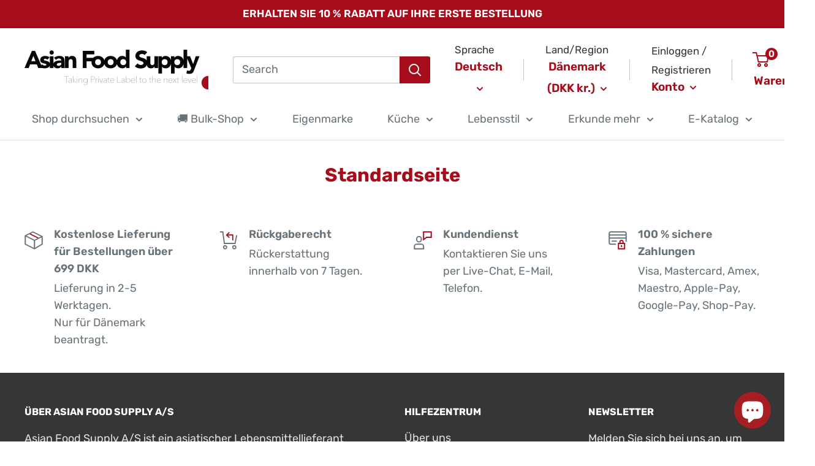

--- FILE ---
content_type: text/css
request_url: https://asianfoodsupply.dk/cdn/shop/t/13/assets/limoniapps-discountninja.css?v=64186636802080108891678437864
body_size: 17399
content:
@charset "UTF-8";/*!
* animate.css -https://daneden.github.io/animate.css/
* Version - 3.7.2
* Licensed under the MIT license - http://opensource.org/licenses/MIT
*
* Copyright (c) 2019 Daniel Eden
*/@-webkit-keyframes bounce{0%,20%,53%,80%,to{-webkit-animation-timing-function:cubic-bezier(.215,.61,.355,1);animation-timing-function:cubic-bezier(.215,.61,.355,1);-webkit-transform:translateZ(0);transform:translateZ(0)}40%,43%{-webkit-animation-timing-function:cubic-bezier(.755,.05,.855,.06);animation-timing-function:cubic-bezier(.755,.05,.855,.06);-webkit-transform:translate3d(0,-30px,0);transform:translate3d(0,-30px,0)}70%{-webkit-animation-timing-function:cubic-bezier(.755,.05,.855,.06);animation-timing-function:cubic-bezier(.755,.05,.855,.06);-webkit-transform:translate3d(0,-15px,0);transform:translate3d(0,-15px,0)}90%{-webkit-transform:translate3d(0,-4px,0);transform:translate3d(0,-4px,0)}}@keyframes bounce{0%,20%,53%,80%,to{-webkit-animation-timing-function:cubic-bezier(.215,.61,.355,1);animation-timing-function:cubic-bezier(.215,.61,.355,1);-webkit-transform:translateZ(0);transform:translateZ(0)}40%,43%{-webkit-animation-timing-function:cubic-bezier(.755,.05,.855,.06);animation-timing-function:cubic-bezier(.755,.05,.855,.06);-webkit-transform:translate3d(0,-30px,0);transform:translate3d(0,-30px,0)}70%{-webkit-animation-timing-function:cubic-bezier(.755,.05,.855,.06);animation-timing-function:cubic-bezier(.755,.05,.855,.06);-webkit-transform:translate3d(0,-15px,0);transform:translate3d(0,-15px,0)}90%{-webkit-transform:translate3d(0,-4px,0);transform:translate3d(0,-4px,0)}}.bounce{-webkit-animation-name:bounce;animation-name:bounce;-webkit-transform-origin:center bottom;transform-origin:center bottom}@-webkit-keyframes flash{0%,50%,to{opacity:1}25%,75%{opacity:0}}@keyframes flash{0%,50%,to{opacity:1}25%,75%{opacity:0}}.flash{-webkit-animation-name:flash;animation-name:flash}@-webkit-keyframes pulse{0%{-webkit-transform:scaleX(1);transform:scaleX(1)}50%{-webkit-transform:scale3d(1.05,1.05,1.05);transform:scale3d(1.05,1.05,1.05)}to{-webkit-transform:scaleX(1);transform:scaleX(1)}}@keyframes pulse{0%{-webkit-transform:scaleX(1);transform:scaleX(1)}50%{-webkit-transform:scale3d(1.05,1.05,1.05);transform:scale3d(1.05,1.05,1.05)}to{-webkit-transform:scaleX(1);transform:scaleX(1)}}.pulse{-webkit-animation-name:pulse;animation-name:pulse}@-webkit-keyframes rubberBand{0%{-webkit-transform:scaleX(1);transform:scaleX(1)}30%{-webkit-transform:scale3d(1.25,.75,1);transform:scale3d(1.25,.75,1)}40%{-webkit-transform:scale3d(.75,1.25,1);transform:scale3d(.75,1.25,1)}50%{-webkit-transform:scale3d(1.15,.85,1);transform:scale3d(1.15,.85,1)}65%{-webkit-transform:scale3d(.95,1.05,1);transform:scale3d(.95,1.05,1)}75%{-webkit-transform:scale3d(1.05,.95,1);transform:scale3d(1.05,.95,1)}to{-webkit-transform:scaleX(1);transform:scaleX(1)}}@keyframes rubberBand{0%{-webkit-transform:scaleX(1);transform:scaleX(1)}30%{-webkit-transform:scale3d(1.25,.75,1);transform:scale3d(1.25,.75,1)}40%{-webkit-transform:scale3d(.75,1.25,1);transform:scale3d(.75,1.25,1)}50%{-webkit-transform:scale3d(1.15,.85,1);transform:scale3d(1.15,.85,1)}65%{-webkit-transform:scale3d(.95,1.05,1);transform:scale3d(.95,1.05,1)}75%{-webkit-transform:scale3d(1.05,.95,1);transform:scale3d(1.05,.95,1)}to{-webkit-transform:scaleX(1);transform:scaleX(1)}}.rubberBand{-webkit-animation-name:rubberBand;animation-name:rubberBand}@-webkit-keyframes shake{0%,to{-webkit-transform:translateZ(0);transform:translateZ(0)}10%,30%,50%,70%,90%{-webkit-transform:translate3d(-10px,0,0);transform:translate3d(-10px,0,0)}20%,40%,60%,80%{-webkit-transform:translate3d(10px,0,0);transform:translate3d(10px,0,0)}}@keyframes shake{0%,to{-webkit-transform:translateZ(0);transform:translateZ(0)}10%,30%,50%,70%,90%{-webkit-transform:translate3d(-10px,0,0);transform:translate3d(-10px,0,0)}20%,40%,60%,80%{-webkit-transform:translate3d(10px,0,0);transform:translate3d(10px,0,0)}}.shake{-webkit-animation-name:shake;animation-name:shake}@-webkit-keyframes headShake{0%{-webkit-transform:translateX(0);transform:translate(0)}6.5%{-webkit-transform:translateX(-6px) rotateY(-9deg);transform:translate(-6px) rotateY(-9deg)}18.5%{-webkit-transform:translateX(5px) rotateY(7deg);transform:translate(5px) rotateY(7deg)}31.5%{-webkit-transform:translateX(-3px) rotateY(-5deg);transform:translate(-3px) rotateY(-5deg)}43.5%{-webkit-transform:translateX(2px) rotateY(3deg);transform:translate(2px) rotateY(3deg)}50%{-webkit-transform:translateX(0);transform:translate(0)}}@keyframes headShake{0%{-webkit-transform:translateX(0);transform:translate(0)}6.5%{-webkit-transform:translateX(-6px) rotateY(-9deg);transform:translate(-6px) rotateY(-9deg)}18.5%{-webkit-transform:translateX(5px) rotateY(7deg);transform:translate(5px) rotateY(7deg)}31.5%{-webkit-transform:translateX(-3px) rotateY(-5deg);transform:translate(-3px) rotateY(-5deg)}43.5%{-webkit-transform:translateX(2px) rotateY(3deg);transform:translate(2px) rotateY(3deg)}50%{-webkit-transform:translateX(0);transform:translate(0)}}.headShake{-webkit-animation-timing-function:ease-in-out;animation-timing-function:ease-in-out;-webkit-animation-name:headShake;animation-name:headShake}@-webkit-keyframes swing{20%{-webkit-transform:rotate(15deg);transform:rotate(15deg)}40%{-webkit-transform:rotate(-10deg);transform:rotate(-10deg)}60%{-webkit-transform:rotate(5deg);transform:rotate(5deg)}80%{-webkit-transform:rotate(-5deg);transform:rotate(-5deg)}to{-webkit-transform:rotate(0deg);transform:rotate(0)}}@keyframes swing{20%{-webkit-transform:rotate(15deg);transform:rotate(15deg)}40%{-webkit-transform:rotate(-10deg);transform:rotate(-10deg)}60%{-webkit-transform:rotate(5deg);transform:rotate(5deg)}80%{-webkit-transform:rotate(-5deg);transform:rotate(-5deg)}to{-webkit-transform:rotate(0deg);transform:rotate(0)}}.swing{-webkit-transform-origin:top center;transform-origin:top center;-webkit-animation-name:swing;animation-name:swing}@-webkit-keyframes tada{0%{-webkit-transform:scaleX(1);transform:scaleX(1)}10%,20%{-webkit-transform:scale3d(.9,.9,.9) rotate(-3deg);transform:scale3d(.9,.9,.9) rotate(-3deg)}30%,50%,70%,90%{-webkit-transform:scale3d(1.1,1.1,1.1) rotate(3deg);transform:scale3d(1.1,1.1,1.1) rotate(3deg)}40%,60%,80%{-webkit-transform:scale3d(1.1,1.1,1.1) rotate(-3deg);transform:scale3d(1.1,1.1,1.1) rotate(-3deg)}to{-webkit-transform:scaleX(1);transform:scaleX(1)}}@keyframes tada{0%{-webkit-transform:scaleX(1);transform:scaleX(1)}10%,20%{-webkit-transform:scale3d(.9,.9,.9) rotate(-3deg);transform:scale3d(.9,.9,.9) rotate(-3deg)}30%,50%,70%,90%{-webkit-transform:scale3d(1.1,1.1,1.1) rotate(3deg);transform:scale3d(1.1,1.1,1.1) rotate(3deg)}40%,60%,80%{-webkit-transform:scale3d(1.1,1.1,1.1) rotate(-3deg);transform:scale3d(1.1,1.1,1.1) rotate(-3deg)}to{-webkit-transform:scaleX(1);transform:scaleX(1)}}.tada{-webkit-animation-name:tada;animation-name:tada}@-webkit-keyframes wobble{0%{-webkit-transform:translateZ(0);transform:translateZ(0)}15%{-webkit-transform:translate3d(-25%,0,0) rotate(-5deg);transform:translate3d(-25%,0,0) rotate(-5deg)}30%{-webkit-transform:translate3d(20%,0,0) rotate(3deg);transform:translate3d(20%,0,0) rotate(3deg)}45%{-webkit-transform:translate3d(-15%,0,0) rotate(-3deg);transform:translate3d(-15%,0,0) rotate(-3deg)}60%{-webkit-transform:translate3d(10%,0,0) rotate(2deg);transform:translate3d(10%,0,0) rotate(2deg)}75%{-webkit-transform:translate3d(-5%,0,0) rotate(-1deg);transform:translate3d(-5%,0,0) rotate(-1deg)}to{-webkit-transform:translateZ(0);transform:translateZ(0)}}@keyframes wobble{0%{-webkit-transform:translateZ(0);transform:translateZ(0)}15%{-webkit-transform:translate3d(-25%,0,0) rotate(-5deg);transform:translate3d(-25%,0,0) rotate(-5deg)}30%{-webkit-transform:translate3d(20%,0,0) rotate(3deg);transform:translate3d(20%,0,0) rotate(3deg)}45%{-webkit-transform:translate3d(-15%,0,0) rotate(-3deg);transform:translate3d(-15%,0,0) rotate(-3deg)}60%{-webkit-transform:translate3d(10%,0,0) rotate(2deg);transform:translate3d(10%,0,0) rotate(2deg)}75%{-webkit-transform:translate3d(-5%,0,0) rotate(-1deg);transform:translate3d(-5%,0,0) rotate(-1deg)}to{-webkit-transform:translateZ(0);transform:translateZ(0)}}.wobble{-webkit-animation-name:wobble;animation-name:wobble}@-webkit-keyframes jello{0%,11.1%,to{-webkit-transform:translateZ(0);transform:translateZ(0)}22.2%{-webkit-transform:skewX(-12.5deg) skewY(-12.5deg);transform:skew(-12.5deg) skewY(-12.5deg)}33.3%{-webkit-transform:skewX(6.25deg) skewY(6.25deg);transform:skew(6.25deg) skewY(6.25deg)}44.4%{-webkit-transform:skewX(-3.125deg) skewY(-3.125deg);transform:skew(-3.125deg) skewY(-3.125deg)}55.5%{-webkit-transform:skewX(1.5625deg) skewY(1.5625deg);transform:skew(1.5625deg) skewY(1.5625deg)}66.6%{-webkit-transform:skewX(-.78125deg) skewY(-.78125deg);transform:skew(-.78125deg) skewY(-.78125deg)}77.7%{-webkit-transform:skewX(.390625deg) skewY(.390625deg);transform:skew(.390625deg) skewY(.390625deg)}88.8%{-webkit-transform:skewX(-.1953125deg) skewY(-.1953125deg);transform:skew(-.1953125deg) skewY(-.1953125deg)}}@keyframes jello{0%,11.1%,to{-webkit-transform:translateZ(0);transform:translateZ(0)}22.2%{-webkit-transform:skewX(-12.5deg) skewY(-12.5deg);transform:skew(-12.5deg) skewY(-12.5deg)}33.3%{-webkit-transform:skewX(6.25deg) skewY(6.25deg);transform:skew(6.25deg) skewY(6.25deg)}44.4%{-webkit-transform:skewX(-3.125deg) skewY(-3.125deg);transform:skew(-3.125deg) skewY(-3.125deg)}55.5%{-webkit-transform:skewX(1.5625deg) skewY(1.5625deg);transform:skew(1.5625deg) skewY(1.5625deg)}66.6%{-webkit-transform:skewX(-.78125deg) skewY(-.78125deg);transform:skew(-.78125deg) skewY(-.78125deg)}77.7%{-webkit-transform:skewX(.390625deg) skewY(.390625deg);transform:skew(.390625deg) skewY(.390625deg)}88.8%{-webkit-transform:skewX(-.1953125deg) skewY(-.1953125deg);transform:skew(-.1953125deg) skewY(-.1953125deg)}}.jello{-webkit-animation-name:jello;animation-name:jello;-webkit-transform-origin:center;transform-origin:center}@-webkit-keyframes heartBeat{0%{-webkit-transform:scale(1);transform:scale(1)}14%{-webkit-transform:scale(1.3);transform:scale(1.3)}28%{-webkit-transform:scale(1);transform:scale(1)}42%{-webkit-transform:scale(1.3);transform:scale(1.3)}70%{-webkit-transform:scale(1);transform:scale(1)}}@keyframes heartBeat{0%{-webkit-transform:scale(1);transform:scale(1)}14%{-webkit-transform:scale(1.3);transform:scale(1.3)}28%{-webkit-transform:scale(1);transform:scale(1)}42%{-webkit-transform:scale(1.3);transform:scale(1.3)}70%{-webkit-transform:scale(1);transform:scale(1)}}.heartBeat{-webkit-animation-name:heartBeat;animation-name:heartBeat;-webkit-animation-duration:1.3s;animation-duration:1.3s;-webkit-animation-timing-function:ease-in-out;animation-timing-function:ease-in-out}@-webkit-keyframes bounceIn{0%,20%,40%,60%,80%,to{-webkit-animation-timing-function:cubic-bezier(.215,.61,.355,1);animation-timing-function:cubic-bezier(.215,.61,.355,1)}0%{opacity:0;-webkit-transform:scale3d(.3,.3,.3);transform:scale3d(.3,.3,.3)}20%{-webkit-transform:scale3d(1.1,1.1,1.1);transform:scale3d(1.1,1.1,1.1)}40%{-webkit-transform:scale3d(.9,.9,.9);transform:scale3d(.9,.9,.9)}60%{opacity:1;-webkit-transform:scale3d(1.03,1.03,1.03);transform:scale3d(1.03,1.03,1.03)}80%{-webkit-transform:scale3d(.97,.97,.97);transform:scale3d(.97,.97,.97)}to{opacity:1;-webkit-transform:scaleX(1);transform:scaleX(1)}}@keyframes bounceIn{0%,20%,40%,60%,80%,to{-webkit-animation-timing-function:cubic-bezier(.215,.61,.355,1);animation-timing-function:cubic-bezier(.215,.61,.355,1)}0%{opacity:0;-webkit-transform:scale3d(.3,.3,.3);transform:scale3d(.3,.3,.3)}20%{-webkit-transform:scale3d(1.1,1.1,1.1);transform:scale3d(1.1,1.1,1.1)}40%{-webkit-transform:scale3d(.9,.9,.9);transform:scale3d(.9,.9,.9)}60%{opacity:1;-webkit-transform:scale3d(1.03,1.03,1.03);transform:scale3d(1.03,1.03,1.03)}80%{-webkit-transform:scale3d(.97,.97,.97);transform:scale3d(.97,.97,.97)}to{opacity:1;-webkit-transform:scaleX(1);transform:scaleX(1)}}.bounceIn{-webkit-animation-duration:.75s;animation-duration:.75s;-webkit-animation-name:bounceIn;animation-name:bounceIn}@-webkit-keyframes bounceInDown{0%,60%,75%,90%,to{-webkit-animation-timing-function:cubic-bezier(.215,.61,.355,1);animation-timing-function:cubic-bezier(.215,.61,.355,1)}0%{opacity:0;-webkit-transform:translate3d(0,-3000px,0);transform:translate3d(0,-3000px,0)}60%{opacity:1;-webkit-transform:translate3d(0,25px,0);transform:translate3d(0,25px,0)}75%{-webkit-transform:translate3d(0,-10px,0);transform:translate3d(0,-10px,0)}90%{-webkit-transform:translate3d(0,5px,0);transform:translate3d(0,5px,0)}to{-webkit-transform:translateZ(0);transform:translateZ(0)}}@keyframes bounceInDown{0%,60%,75%,90%,to{-webkit-animation-timing-function:cubic-bezier(.215,.61,.355,1);animation-timing-function:cubic-bezier(.215,.61,.355,1)}0%{opacity:0;-webkit-transform:translate3d(0,-3000px,0);transform:translate3d(0,-3000px,0)}60%{opacity:1;-webkit-transform:translate3d(0,25px,0);transform:translate3d(0,25px,0)}75%{-webkit-transform:translate3d(0,-10px,0);transform:translate3d(0,-10px,0)}90%{-webkit-transform:translate3d(0,5px,0);transform:translate3d(0,5px,0)}to{-webkit-transform:translateZ(0);transform:translateZ(0)}}.bounceInDown{-webkit-animation-name:bounceInDown;animation-name:bounceInDown}@-webkit-keyframes bounceInLeft{0%,60%,75%,90%,to{-webkit-animation-timing-function:cubic-bezier(.215,.61,.355,1);animation-timing-function:cubic-bezier(.215,.61,.355,1)}0%{opacity:0;-webkit-transform:translate3d(-3000px,0,0);transform:translate3d(-3000px,0,0)}60%{opacity:1;-webkit-transform:translate3d(25px,0,0);transform:translate3d(25px,0,0)}75%{-webkit-transform:translate3d(-10px,0,0);transform:translate3d(-10px,0,0)}90%{-webkit-transform:translate3d(5px,0,0);transform:translate3d(5px,0,0)}to{-webkit-transform:translateZ(0);transform:translateZ(0)}}@keyframes bounceInLeft{0%,60%,75%,90%,to{-webkit-animation-timing-function:cubic-bezier(.215,.61,.355,1);animation-timing-function:cubic-bezier(.215,.61,.355,1)}0%{opacity:0;-webkit-transform:translate3d(-3000px,0,0);transform:translate3d(-3000px,0,0)}60%{opacity:1;-webkit-transform:translate3d(25px,0,0);transform:translate3d(25px,0,0)}75%{-webkit-transform:translate3d(-10px,0,0);transform:translate3d(-10px,0,0)}90%{-webkit-transform:translate3d(5px,0,0);transform:translate3d(5px,0,0)}to{-webkit-transform:translateZ(0);transform:translateZ(0)}}.bounceInLeft{-webkit-animation-name:bounceInLeft;animation-name:bounceInLeft}@-webkit-keyframes bounceInRight{0%,60%,75%,90%,to{-webkit-animation-timing-function:cubic-bezier(.215,.61,.355,1);animation-timing-function:cubic-bezier(.215,.61,.355,1)}0%{opacity:0;-webkit-transform:translate3d(3000px,0,0);transform:translate3d(3000px,0,0)}60%{opacity:1;-webkit-transform:translate3d(-25px,0,0);transform:translate3d(-25px,0,0)}75%{-webkit-transform:translate3d(10px,0,0);transform:translate3d(10px,0,0)}90%{-webkit-transform:translate3d(-5px,0,0);transform:translate3d(-5px,0,0)}to{-webkit-transform:translateZ(0);transform:translateZ(0)}}@keyframes bounceInRight{0%,60%,75%,90%,to{-webkit-animation-timing-function:cubic-bezier(.215,.61,.355,1);animation-timing-function:cubic-bezier(.215,.61,.355,1)}0%{opacity:0;-webkit-transform:translate3d(3000px,0,0);transform:translate3d(3000px,0,0)}60%{opacity:1;-webkit-transform:translate3d(-25px,0,0);transform:translate3d(-25px,0,0)}75%{-webkit-transform:translate3d(10px,0,0);transform:translate3d(10px,0,0)}90%{-webkit-transform:translate3d(-5px,0,0);transform:translate3d(-5px,0,0)}to{-webkit-transform:translateZ(0);transform:translateZ(0)}}.bounceInRight{-webkit-animation-name:bounceInRight;animation-name:bounceInRight}@-webkit-keyframes bounceInUp{0%,60%,75%,90%,to{-webkit-animation-timing-function:cubic-bezier(.215,.61,.355,1);animation-timing-function:cubic-bezier(.215,.61,.355,1)}0%{opacity:0;-webkit-transform:translate3d(0,3000px,0);transform:translate3d(0,3000px,0)}60%{opacity:1;-webkit-transform:translate3d(0,-20px,0);transform:translate3d(0,-20px,0)}75%{-webkit-transform:translate3d(0,10px,0);transform:translate3d(0,10px,0)}90%{-webkit-transform:translate3d(0,-5px,0);transform:translate3d(0,-5px,0)}to{-webkit-transform:translateZ(0);transform:translateZ(0)}}@keyframes bounceInUp{0%,60%,75%,90%,to{-webkit-animation-timing-function:cubic-bezier(.215,.61,.355,1);animation-timing-function:cubic-bezier(.215,.61,.355,1)}0%{opacity:0;-webkit-transform:translate3d(0,3000px,0);transform:translate3d(0,3000px,0)}60%{opacity:1;-webkit-transform:translate3d(0,-20px,0);transform:translate3d(0,-20px,0)}75%{-webkit-transform:translate3d(0,10px,0);transform:translate3d(0,10px,0)}90%{-webkit-transform:translate3d(0,-5px,0);transform:translate3d(0,-5px,0)}to{-webkit-transform:translateZ(0);transform:translateZ(0)}}.bounceInUp{-webkit-animation-name:bounceInUp;animation-name:bounceInUp}@-webkit-keyframes bounceOut{20%{-webkit-transform:scale3d(.9,.9,.9);transform:scale3d(.9,.9,.9)}50%,55%{opacity:1;-webkit-transform:scale3d(1.1,1.1,1.1);transform:scale3d(1.1,1.1,1.1)}to{opacity:0;-webkit-transform:scale3d(.3,.3,.3);transform:scale3d(.3,.3,.3)}}@keyframes bounceOut{20%{-webkit-transform:scale3d(.9,.9,.9);transform:scale3d(.9,.9,.9)}50%,55%{opacity:1;-webkit-transform:scale3d(1.1,1.1,1.1);transform:scale3d(1.1,1.1,1.1)}to{opacity:0;-webkit-transform:scale3d(.3,.3,.3);transform:scale3d(.3,.3,.3)}}.bounceOut{-webkit-animation-duration:.75s;animation-duration:.75s;-webkit-animation-name:bounceOut;animation-name:bounceOut}@-webkit-keyframes bounceOutDown{20%{-webkit-transform:translate3d(0,10px,0);transform:translate3d(0,10px,0)}40%,45%{opacity:1;-webkit-transform:translate3d(0,-20px,0);transform:translate3d(0,-20px,0)}to{opacity:0;-webkit-transform:translate3d(0,2000px,0);transform:translate3d(0,2000px,0)}}@keyframes bounceOutDown{20%{-webkit-transform:translate3d(0,10px,0);transform:translate3d(0,10px,0)}40%,45%{opacity:1;-webkit-transform:translate3d(0,-20px,0);transform:translate3d(0,-20px,0)}to{opacity:0;-webkit-transform:translate3d(0,2000px,0);transform:translate3d(0,2000px,0)}}.bounceOutDown{-webkit-animation-name:bounceOutDown;animation-name:bounceOutDown}@-webkit-keyframes bounceOutLeft{20%{opacity:1;-webkit-transform:translate3d(20px,0,0);transform:translate3d(20px,0,0)}to{opacity:0;-webkit-transform:translate3d(-2000px,0,0);transform:translate3d(-2000px,0,0)}}@keyframes bounceOutLeft{20%{opacity:1;-webkit-transform:translate3d(20px,0,0);transform:translate3d(20px,0,0)}to{opacity:0;-webkit-transform:translate3d(-2000px,0,0);transform:translate3d(-2000px,0,0)}}.bounceOutLeft{-webkit-animation-name:bounceOutLeft;animation-name:bounceOutLeft}@-webkit-keyframes bounceOutRight{20%{opacity:1;-webkit-transform:translate3d(-20px,0,0);transform:translate3d(-20px,0,0)}to{opacity:0;-webkit-transform:translate3d(2000px,0,0);transform:translate3d(2000px,0,0)}}@keyframes bounceOutRight{20%{opacity:1;-webkit-transform:translate3d(-20px,0,0);transform:translate3d(-20px,0,0)}to{opacity:0;-webkit-transform:translate3d(2000px,0,0);transform:translate3d(2000px,0,0)}}.bounceOutRight{-webkit-animation-name:bounceOutRight;animation-name:bounceOutRight}@-webkit-keyframes bounceOutUp{20%{-webkit-transform:translate3d(0,-10px,0);transform:translate3d(0,-10px,0)}40%,45%{opacity:1;-webkit-transform:translate3d(0,20px,0);transform:translate3d(0,20px,0)}to{opacity:0;-webkit-transform:translate3d(0,-2000px,0);transform:translate3d(0,-2000px,0)}}@keyframes bounceOutUp{20%{-webkit-transform:translate3d(0,-10px,0);transform:translate3d(0,-10px,0)}40%,45%{opacity:1;-webkit-transform:translate3d(0,20px,0);transform:translate3d(0,20px,0)}to{opacity:0;-webkit-transform:translate3d(0,-2000px,0);transform:translate3d(0,-2000px,0)}}.bounceOutUp{-webkit-animation-name:bounceOutUp;animation-name:bounceOutUp}@-webkit-keyframes fadeIn{0%{opacity:0}to{opacity:1}}@keyframes fadeIn{0%{opacity:0}to{opacity:1}}.fadeIn{-webkit-animation-name:fadeIn;animation-name:fadeIn}@-webkit-keyframes fadeInDown{0%{opacity:0;-webkit-transform:translate3d(0,-100%,0);transform:translate3d(0,-100%,0)}to{opacity:1;-webkit-transform:translateZ(0);transform:translateZ(0)}}@keyframes fadeInDown{0%{opacity:0;-webkit-transform:translate3d(0,-100%,0);transform:translate3d(0,-100%,0)}to{opacity:1;-webkit-transform:translateZ(0);transform:translateZ(0)}}.fadeInDown{-webkit-animation-name:fadeInDown;animation-name:fadeInDown}@-webkit-keyframes fadeInDownBig{0%{opacity:0;-webkit-transform:translate3d(0,-2000px,0);transform:translate3d(0,-2000px,0)}to{opacity:1;-webkit-transform:translateZ(0);transform:translateZ(0)}}@keyframes fadeInDownBig{0%{opacity:0;-webkit-transform:translate3d(0,-2000px,0);transform:translate3d(0,-2000px,0)}to{opacity:1;-webkit-transform:translateZ(0);transform:translateZ(0)}}.fadeInDownBig{-webkit-animation-name:fadeInDownBig;animation-name:fadeInDownBig}@-webkit-keyframes fadeInLeft{0%{opacity:0;-webkit-transform:translate3d(-100%,0,0);transform:translate3d(-100%,0,0)}to{opacity:1;-webkit-transform:translateZ(0);transform:translateZ(0)}}@keyframes fadeInLeft{0%{opacity:0;-webkit-transform:translate3d(-100%,0,0);transform:translate3d(-100%,0,0)}to{opacity:1;-webkit-transform:translateZ(0);transform:translateZ(0)}}.fadeInLeft{-webkit-animation-name:fadeInLeft;animation-name:fadeInLeft}@-webkit-keyframes fadeInLeftBig{0%{opacity:0;-webkit-transform:translate3d(-2000px,0,0);transform:translate3d(-2000px,0,0)}to{opacity:1;-webkit-transform:translateZ(0);transform:translateZ(0)}}@keyframes fadeInLeftBig{0%{opacity:0;-webkit-transform:translate3d(-2000px,0,0);transform:translate3d(-2000px,0,0)}to{opacity:1;-webkit-transform:translateZ(0);transform:translateZ(0)}}.fadeInLeftBig{-webkit-animation-name:fadeInLeftBig;animation-name:fadeInLeftBig}@-webkit-keyframes fadeInRight{0%{opacity:0;-webkit-transform:translate3d(100%,0,0);transform:translate3d(100%,0,0)}to{opacity:1;-webkit-transform:translateZ(0);transform:translateZ(0)}}@keyframes fadeInRight{0%{opacity:0;-webkit-transform:translate3d(100%,0,0);transform:translate3d(100%,0,0)}to{opacity:1;-webkit-transform:translateZ(0);transform:translateZ(0)}}.fadeInRight{-webkit-animation-name:fadeInRight;animation-name:fadeInRight}@-webkit-keyframes fadeInRightBig{0%{opacity:0;-webkit-transform:translate3d(2000px,0,0);transform:translate3d(2000px,0,0)}to{opacity:1;-webkit-transform:translateZ(0);transform:translateZ(0)}}@keyframes fadeInRightBig{0%{opacity:0;-webkit-transform:translate3d(2000px,0,0);transform:translate3d(2000px,0,0)}to{opacity:1;-webkit-transform:translateZ(0);transform:translateZ(0)}}.fadeInRightBig{-webkit-animation-name:fadeInRightBig;animation-name:fadeInRightBig}@-webkit-keyframes fadeInUp{0%{opacity:0;-webkit-transform:translate3d(0,100%,0);transform:translate3d(0,100%,0)}to{opacity:1;-webkit-transform:translateZ(0);transform:translateZ(0)}}@keyframes fadeInUp{0%{opacity:0;-webkit-transform:translate3d(0,100%,0);transform:translate3d(0,100%,0)}to{opacity:1;-webkit-transform:translateZ(0);transform:translateZ(0)}}.fadeInUp{-webkit-animation-name:fadeInUp;animation-name:fadeInUp}@-webkit-keyframes fadeInUpBig{0%{opacity:0;-webkit-transform:translate3d(0,2000px,0);transform:translate3d(0,2000px,0)}to{opacity:1;-webkit-transform:translateZ(0);transform:translateZ(0)}}@keyframes fadeInUpBig{0%{opacity:0;-webkit-transform:translate3d(0,2000px,0);transform:translate3d(0,2000px,0)}to{opacity:1;-webkit-transform:translateZ(0);transform:translateZ(0)}}.fadeInUpBig{-webkit-animation-name:fadeInUpBig;animation-name:fadeInUpBig}@-webkit-keyframes fadeOut{0%{opacity:1}to{opacity:0}}@keyframes fadeOut{0%{opacity:1}to{opacity:0}}.fadeOut{-webkit-animation-name:fadeOut;animation-name:fadeOut}@-webkit-keyframes fadeOutDown{0%{opacity:1}to{opacity:0;-webkit-transform:translate3d(0,100%,0);transform:translate3d(0,100%,0)}}@keyframes fadeOutDown{0%{opacity:1}to{opacity:0;-webkit-transform:translate3d(0,100%,0);transform:translate3d(0,100%,0)}}.fadeOutDown{-webkit-animation-name:fadeOutDown;animation-name:fadeOutDown}@-webkit-keyframes fadeOutDownBig{0%{opacity:1}to{opacity:0;-webkit-transform:translate3d(0,2000px,0);transform:translate3d(0,2000px,0)}}@keyframes fadeOutDownBig{0%{opacity:1}to{opacity:0;-webkit-transform:translate3d(0,2000px,0);transform:translate3d(0,2000px,0)}}.fadeOutDownBig{-webkit-animation-name:fadeOutDownBig;animation-name:fadeOutDownBig}@-webkit-keyframes fadeOutLeft{0%{opacity:1}to{opacity:0;-webkit-transform:translate3d(-100%,0,0);transform:translate3d(-100%,0,0)}}@keyframes fadeOutLeft{0%{opacity:1}to{opacity:0;-webkit-transform:translate3d(-100%,0,0);transform:translate3d(-100%,0,0)}}.fadeOutLeft{-webkit-animation-name:fadeOutLeft;animation-name:fadeOutLeft}@-webkit-keyframes fadeOutLeftBig{0%{opacity:1}to{opacity:0;-webkit-transform:translate3d(-2000px,0,0);transform:translate3d(-2000px,0,0)}}@keyframes fadeOutLeftBig{0%{opacity:1}to{opacity:0;-webkit-transform:translate3d(-2000px,0,0);transform:translate3d(-2000px,0,0)}}.fadeOutLeftBig{-webkit-animation-name:fadeOutLeftBig;animation-name:fadeOutLeftBig}@-webkit-keyframes fadeOutRight{0%{opacity:1}to{opacity:0;-webkit-transform:translate3d(100%,0,0);transform:translate3d(100%,0,0)}}@keyframes fadeOutRight{0%{opacity:1}to{opacity:0;-webkit-transform:translate3d(100%,0,0);transform:translate3d(100%,0,0)}}.fadeOutRight{-webkit-animation-name:fadeOutRight;animation-name:fadeOutRight}@-webkit-keyframes fadeOutRightBig{0%{opacity:1}to{opacity:0;-webkit-transform:translate3d(2000px,0,0);transform:translate3d(2000px,0,0)}}@keyframes fadeOutRightBig{0%{opacity:1}to{opacity:0;-webkit-transform:translate3d(2000px,0,0);transform:translate3d(2000px,0,0)}}.fadeOutRightBig{-webkit-animation-name:fadeOutRightBig;animation-name:fadeOutRightBig}@-webkit-keyframes fadeOutUp{0%{opacity:1}to{opacity:0;-webkit-transform:translate3d(0,-100%,0);transform:translate3d(0,-100%,0)}}@keyframes fadeOutUp{0%{opacity:1}to{opacity:0;-webkit-transform:translate3d(0,-100%,0);transform:translate3d(0,-100%,0)}}.fadeOutUp{-webkit-animation-name:fadeOutUp;animation-name:fadeOutUp}@-webkit-keyframes fadeOutUpBig{0%{opacity:1}to{opacity:0;-webkit-transform:translate3d(0,-2000px,0);transform:translate3d(0,-2000px,0)}}@keyframes fadeOutUpBig{0%{opacity:1}to{opacity:0;-webkit-transform:translate3d(0,-2000px,0);transform:translate3d(0,-2000px,0)}}.fadeOutUpBig{-webkit-animation-name:fadeOutUpBig;animation-name:fadeOutUpBig}@-webkit-keyframes flip{0%{-webkit-transform:perspective(400px) scaleX(1) translateZ(0) rotateY(-1turn);transform:perspective(400px) scaleX(1) translateZ(0) rotateY(-1turn);-webkit-animation-timing-function:ease-out;animation-timing-function:ease-out}40%{-webkit-transform:perspective(400px) scaleX(1) translateZ(150px) rotateY(-190deg);transform:perspective(400px) scaleX(1) translateZ(150px) rotateY(-190deg);-webkit-animation-timing-function:ease-out;animation-timing-function:ease-out}50%{-webkit-transform:perspective(400px) scaleX(1) translateZ(150px) rotateY(-170deg);transform:perspective(400px) scaleX(1) translateZ(150px) rotateY(-170deg);-webkit-animation-timing-function:ease-in;animation-timing-function:ease-in}80%{-webkit-transform:perspective(400px) scale3d(.95,.95,.95) translateZ(0) rotateY(0deg);transform:perspective(400px) scale3d(.95,.95,.95) translateZ(0) rotateY(0);-webkit-animation-timing-function:ease-in;animation-timing-function:ease-in}to{-webkit-transform:perspective(400px) scaleX(1) translateZ(0) rotateY(0deg);transform:perspective(400px) scaleX(1) translateZ(0) rotateY(0);-webkit-animation-timing-function:ease-in;animation-timing-function:ease-in}}@keyframes flip{0%{-webkit-transform:perspective(400px) scaleX(1) translateZ(0) rotateY(-1turn);transform:perspective(400px) scaleX(1) translateZ(0) rotateY(-1turn);-webkit-animation-timing-function:ease-out;animation-timing-function:ease-out}40%{-webkit-transform:perspective(400px) scaleX(1) translateZ(150px) rotateY(-190deg);transform:perspective(400px) scaleX(1) translateZ(150px) rotateY(-190deg);-webkit-animation-timing-function:ease-out;animation-timing-function:ease-out}50%{-webkit-transform:perspective(400px) scaleX(1) translateZ(150px) rotateY(-170deg);transform:perspective(400px) scaleX(1) translateZ(150px) rotateY(-170deg);-webkit-animation-timing-function:ease-in;animation-timing-function:ease-in}80%{-webkit-transform:perspective(400px) scale3d(.95,.95,.95) translateZ(0) rotateY(0deg);transform:perspective(400px) scale3d(.95,.95,.95) translateZ(0) rotateY(0);-webkit-animation-timing-function:ease-in;animation-timing-function:ease-in}to{-webkit-transform:perspective(400px) scaleX(1) translateZ(0) rotateY(0deg);transform:perspective(400px) scaleX(1) translateZ(0) rotateY(0);-webkit-animation-timing-function:ease-in;animation-timing-function:ease-in}}.animated.flip{-webkit-backface-visibility:visible;backface-visibility:visible;-webkit-animation-name:flip;animation-name:flip}@-webkit-keyframes flipInX{0%{-webkit-transform:perspective(400px) rotateX(90deg);transform:perspective(400px) rotateX(90deg);-webkit-animation-timing-function:ease-in;animation-timing-function:ease-in;opacity:0}40%{-webkit-transform:perspective(400px) rotateX(-20deg);transform:perspective(400px) rotateX(-20deg);-webkit-animation-timing-function:ease-in;animation-timing-function:ease-in}60%{-webkit-transform:perspective(400px) rotateX(10deg);transform:perspective(400px) rotateX(10deg);opacity:1}80%{-webkit-transform:perspective(400px) rotateX(-5deg);transform:perspective(400px) rotateX(-5deg)}to{-webkit-transform:perspective(400px);transform:perspective(400px)}}@keyframes flipInX{0%{-webkit-transform:perspective(400px) rotateX(90deg);transform:perspective(400px) rotateX(90deg);-webkit-animation-timing-function:ease-in;animation-timing-function:ease-in;opacity:0}40%{-webkit-transform:perspective(400px) rotateX(-20deg);transform:perspective(400px) rotateX(-20deg);-webkit-animation-timing-function:ease-in;animation-timing-function:ease-in}60%{-webkit-transform:perspective(400px) rotateX(10deg);transform:perspective(400px) rotateX(10deg);opacity:1}80%{-webkit-transform:perspective(400px) rotateX(-5deg);transform:perspective(400px) rotateX(-5deg)}to{-webkit-transform:perspective(400px);transform:perspective(400px)}}.flipInX{-webkit-backface-visibility:visible!important;backface-visibility:visible!important;-webkit-animation-name:flipInX;animation-name:flipInX}@-webkit-keyframes flipInY{0%{-webkit-transform:perspective(400px) rotateY(90deg);transform:perspective(400px) rotateY(90deg);-webkit-animation-timing-function:ease-in;animation-timing-function:ease-in;opacity:0}40%{-webkit-transform:perspective(400px) rotateY(-20deg);transform:perspective(400px) rotateY(-20deg);-webkit-animation-timing-function:ease-in;animation-timing-function:ease-in}60%{-webkit-transform:perspective(400px) rotateY(10deg);transform:perspective(400px) rotateY(10deg);opacity:1}80%{-webkit-transform:perspective(400px) rotateY(-5deg);transform:perspective(400px) rotateY(-5deg)}to{-webkit-transform:perspective(400px);transform:perspective(400px)}}@keyframes flipInY{0%{-webkit-transform:perspective(400px) rotateY(90deg);transform:perspective(400px) rotateY(90deg);-webkit-animation-timing-function:ease-in;animation-timing-function:ease-in;opacity:0}40%{-webkit-transform:perspective(400px) rotateY(-20deg);transform:perspective(400px) rotateY(-20deg);-webkit-animation-timing-function:ease-in;animation-timing-function:ease-in}60%{-webkit-transform:perspective(400px) rotateY(10deg);transform:perspective(400px) rotateY(10deg);opacity:1}80%{-webkit-transform:perspective(400px) rotateY(-5deg);transform:perspective(400px) rotateY(-5deg)}to{-webkit-transform:perspective(400px);transform:perspective(400px)}}.flipInY{-webkit-backface-visibility:visible!important;backface-visibility:visible!important;-webkit-animation-name:flipInY;animation-name:flipInY}@-webkit-keyframes flipOutX{0%{-webkit-transform:perspective(400px);transform:perspective(400px)}30%{-webkit-transform:perspective(400px) rotateX(-20deg);transform:perspective(400px) rotateX(-20deg);opacity:1}to{-webkit-transform:perspective(400px) rotateX(90deg);transform:perspective(400px) rotateX(90deg);opacity:0}}@keyframes flipOutX{0%{-webkit-transform:perspective(400px);transform:perspective(400px)}30%{-webkit-transform:perspective(400px) rotateX(-20deg);transform:perspective(400px) rotateX(-20deg);opacity:1}to{-webkit-transform:perspective(400px) rotateX(90deg);transform:perspective(400px) rotateX(90deg);opacity:0}}.flipOutX{-webkit-animation-duration:.75s;animation-duration:.75s;-webkit-animation-name:flipOutX;animation-name:flipOutX;-webkit-backface-visibility:visible!important;backface-visibility:visible!important}@-webkit-keyframes flipOutY{0%{-webkit-transform:perspective(400px);transform:perspective(400px)}30%{-webkit-transform:perspective(400px) rotateY(-15deg);transform:perspective(400px) rotateY(-15deg);opacity:1}to{-webkit-transform:perspective(400px) rotateY(90deg);transform:perspective(400px) rotateY(90deg);opacity:0}}@keyframes flipOutY{0%{-webkit-transform:perspective(400px);transform:perspective(400px)}30%{-webkit-transform:perspective(400px) rotateY(-15deg);transform:perspective(400px) rotateY(-15deg);opacity:1}to{-webkit-transform:perspective(400px) rotateY(90deg);transform:perspective(400px) rotateY(90deg);opacity:0}}.flipOutY{-webkit-animation-duration:.75s;animation-duration:.75s;-webkit-backface-visibility:visible!important;backface-visibility:visible!important;-webkit-animation-name:flipOutY;animation-name:flipOutY}@-webkit-keyframes lightSpeedIn{0%{-webkit-transform:translate3d(100%,0,0) skewX(-30deg);transform:translate3d(100%,0,0) skew(-30deg);opacity:0}60%{-webkit-transform:skewX(20deg);transform:skew(20deg);opacity:1}80%{-webkit-transform:skewX(-5deg);transform:skew(-5deg)}to{-webkit-transform:translateZ(0);transform:translateZ(0)}}@keyframes lightSpeedIn{0%{-webkit-transform:translate3d(100%,0,0) skewX(-30deg);transform:translate3d(100%,0,0) skew(-30deg);opacity:0}60%{-webkit-transform:skewX(20deg);transform:skew(20deg);opacity:1}80%{-webkit-transform:skewX(-5deg);transform:skew(-5deg)}to{-webkit-transform:translateZ(0);transform:translateZ(0)}}.lightSpeedIn{-webkit-animation-name:lightSpeedIn;animation-name:lightSpeedIn;-webkit-animation-timing-function:ease-out;animation-timing-function:ease-out}@-webkit-keyframes lightSpeedOut{0%{opacity:1}to{-webkit-transform:translate3d(100%,0,0) skewX(30deg);transform:translate3d(100%,0,0) skew(30deg);opacity:0}}@keyframes lightSpeedOut{0%{opacity:1}to{-webkit-transform:translate3d(100%,0,0) skewX(30deg);transform:translate3d(100%,0,0) skew(30deg);opacity:0}}.lightSpeedOut{-webkit-animation-name:lightSpeedOut;animation-name:lightSpeedOut;-webkit-animation-timing-function:ease-in;animation-timing-function:ease-in}@-webkit-keyframes rotateIn{0%{-webkit-transform-origin:center;transform-origin:center;-webkit-transform:rotate(-200deg);transform:rotate(-200deg);opacity:0}to{-webkit-transform-origin:center;transform-origin:center;-webkit-transform:translateZ(0);transform:translateZ(0);opacity:1}}@keyframes rotateIn{0%{-webkit-transform-origin:center;transform-origin:center;-webkit-transform:rotate(-200deg);transform:rotate(-200deg);opacity:0}to{-webkit-transform-origin:center;transform-origin:center;-webkit-transform:translateZ(0);transform:translateZ(0);opacity:1}}.rotateIn{-webkit-animation-name:rotateIn;animation-name:rotateIn}@-webkit-keyframes rotateInDownLeft{0%{-webkit-transform-origin:left bottom;transform-origin:left bottom;-webkit-transform:rotate(-45deg);transform:rotate(-45deg);opacity:0}to{-webkit-transform-origin:left bottom;transform-origin:left bottom;-webkit-transform:translateZ(0);transform:translateZ(0);opacity:1}}@keyframes rotateInDownLeft{0%{-webkit-transform-origin:left bottom;transform-origin:left bottom;-webkit-transform:rotate(-45deg);transform:rotate(-45deg);opacity:0}to{-webkit-transform-origin:left bottom;transform-origin:left bottom;-webkit-transform:translateZ(0);transform:translateZ(0);opacity:1}}.rotateInDownLeft{-webkit-animation-name:rotateInDownLeft;animation-name:rotateInDownLeft}@-webkit-keyframes rotateInDownRight{0%{-webkit-transform-origin:right bottom;transform-origin:right bottom;-webkit-transform:rotate(45deg);transform:rotate(45deg);opacity:0}to{-webkit-transform-origin:right bottom;transform-origin:right bottom;-webkit-transform:translateZ(0);transform:translateZ(0);opacity:1}}@keyframes rotateInDownRight{0%{-webkit-transform-origin:right bottom;transform-origin:right bottom;-webkit-transform:rotate(45deg);transform:rotate(45deg);opacity:0}to{-webkit-transform-origin:right bottom;transform-origin:right bottom;-webkit-transform:translateZ(0);transform:translateZ(0);opacity:1}}.rotateInDownRight{-webkit-animation-name:rotateInDownRight;animation-name:rotateInDownRight}@-webkit-keyframes rotateInUpLeft{0%{-webkit-transform-origin:left bottom;transform-origin:left bottom;-webkit-transform:rotate(45deg);transform:rotate(45deg);opacity:0}to{-webkit-transform-origin:left bottom;transform-origin:left bottom;-webkit-transform:translateZ(0);transform:translateZ(0);opacity:1}}@keyframes rotateInUpLeft{0%{-webkit-transform-origin:left bottom;transform-origin:left bottom;-webkit-transform:rotate(45deg);transform:rotate(45deg);opacity:0}to{-webkit-transform-origin:left bottom;transform-origin:left bottom;-webkit-transform:translateZ(0);transform:translateZ(0);opacity:1}}.rotateInUpLeft{-webkit-animation-name:rotateInUpLeft;animation-name:rotateInUpLeft}@-webkit-keyframes rotateInUpRight{0%{-webkit-transform-origin:right bottom;transform-origin:right bottom;-webkit-transform:rotate(-90deg);transform:rotate(-90deg);opacity:0}to{-webkit-transform-origin:right bottom;transform-origin:right bottom;-webkit-transform:translateZ(0);transform:translateZ(0);opacity:1}}@keyframes rotateInUpRight{0%{-webkit-transform-origin:right bottom;transform-origin:right bottom;-webkit-transform:rotate(-90deg);transform:rotate(-90deg);opacity:0}to{-webkit-transform-origin:right bottom;transform-origin:right bottom;-webkit-transform:translateZ(0);transform:translateZ(0);opacity:1}}.rotateInUpRight{-webkit-animation-name:rotateInUpRight;animation-name:rotateInUpRight}@-webkit-keyframes rotateOut{0%{-webkit-transform-origin:center;transform-origin:center;opacity:1}to{-webkit-transform-origin:center;transform-origin:center;-webkit-transform:rotate(200deg);transform:rotate(200deg);opacity:0}}@keyframes rotateOut{0%{-webkit-transform-origin:center;transform-origin:center;opacity:1}to{-webkit-transform-origin:center;transform-origin:center;-webkit-transform:rotate(200deg);transform:rotate(200deg);opacity:0}}.rotateOut{-webkit-animation-name:rotateOut;animation-name:rotateOut}@-webkit-keyframes rotateOutDownLeft{0%{-webkit-transform-origin:left bottom;transform-origin:left bottom;opacity:1}to{-webkit-transform-origin:left bottom;transform-origin:left bottom;-webkit-transform:rotate(45deg);transform:rotate(45deg);opacity:0}}@keyframes rotateOutDownLeft{0%{-webkit-transform-origin:left bottom;transform-origin:left bottom;opacity:1}to{-webkit-transform-origin:left bottom;transform-origin:left bottom;-webkit-transform:rotate(45deg);transform:rotate(45deg);opacity:0}}.rotateOutDownLeft{-webkit-animation-name:rotateOutDownLeft;animation-name:rotateOutDownLeft}@-webkit-keyframes rotateOutDownRight{0%{-webkit-transform-origin:right bottom;transform-origin:right bottom;opacity:1}to{-webkit-transform-origin:right bottom;transform-origin:right bottom;-webkit-transform:rotate(-45deg);transform:rotate(-45deg);opacity:0}}@keyframes rotateOutDownRight{0%{-webkit-transform-origin:right bottom;transform-origin:right bottom;opacity:1}to{-webkit-transform-origin:right bottom;transform-origin:right bottom;-webkit-transform:rotate(-45deg);transform:rotate(-45deg);opacity:0}}.rotateOutDownRight{-webkit-animation-name:rotateOutDownRight;animation-name:rotateOutDownRight}@-webkit-keyframes rotateOutUpLeft{0%{-webkit-transform-origin:left bottom;transform-origin:left bottom;opacity:1}to{-webkit-transform-origin:left bottom;transform-origin:left bottom;-webkit-transform:rotate(-45deg);transform:rotate(-45deg);opacity:0}}@keyframes rotateOutUpLeft{0%{-webkit-transform-origin:left bottom;transform-origin:left bottom;opacity:1}to{-webkit-transform-origin:left bottom;transform-origin:left bottom;-webkit-transform:rotate(-45deg);transform:rotate(-45deg);opacity:0}}.rotateOutUpLeft{-webkit-animation-name:rotateOutUpLeft;animation-name:rotateOutUpLeft}@-webkit-keyframes rotateOutUpRight{0%{-webkit-transform-origin:right bottom;transform-origin:right bottom;opacity:1}to{-webkit-transform-origin:right bottom;transform-origin:right bottom;-webkit-transform:rotate(90deg);transform:rotate(90deg);opacity:0}}@keyframes rotateOutUpRight{0%{-webkit-transform-origin:right bottom;transform-origin:right bottom;opacity:1}to{-webkit-transform-origin:right bottom;transform-origin:right bottom;-webkit-transform:rotate(90deg);transform:rotate(90deg);opacity:0}}.rotateOutUpRight{-webkit-animation-name:rotateOutUpRight;animation-name:rotateOutUpRight}@-webkit-keyframes hinge{0%{-webkit-transform-origin:top left;transform-origin:top left;-webkit-animation-timing-function:ease-in-out;animation-timing-function:ease-in-out}20%,60%{-webkit-transform:rotate(80deg);transform:rotate(80deg);-webkit-transform-origin:top left;transform-origin:top left;-webkit-animation-timing-function:ease-in-out;animation-timing-function:ease-in-out}40%,80%{-webkit-transform:rotate(60deg);transform:rotate(60deg);-webkit-transform-origin:top left;transform-origin:top left;-webkit-animation-timing-function:ease-in-out;animation-timing-function:ease-in-out;opacity:1}to{-webkit-transform:translate3d(0,700px,0);transform:translate3d(0,700px,0);opacity:0}}@keyframes hinge{0%{-webkit-transform-origin:top left;transform-origin:top left;-webkit-animation-timing-function:ease-in-out;animation-timing-function:ease-in-out}20%,60%{-webkit-transform:rotate(80deg);transform:rotate(80deg);-webkit-transform-origin:top left;transform-origin:top left;-webkit-animation-timing-function:ease-in-out;animation-timing-function:ease-in-out}40%,80%{-webkit-transform:rotate(60deg);transform:rotate(60deg);-webkit-transform-origin:top left;transform-origin:top left;-webkit-animation-timing-function:ease-in-out;animation-timing-function:ease-in-out;opacity:1}to{-webkit-transform:translate3d(0,700px,0);transform:translate3d(0,700px,0);opacity:0}}.hinge{-webkit-animation-duration:2s;animation-duration:2s;-webkit-animation-name:hinge;animation-name:hinge}@-webkit-keyframes jackInTheBox{0%{opacity:0;-webkit-transform:scale(.1) rotate(30deg);transform:scale(.1) rotate(30deg);-webkit-transform-origin:center bottom;transform-origin:center bottom}50%{-webkit-transform:rotate(-10deg);transform:rotate(-10deg)}70%{-webkit-transform:rotate(3deg);transform:rotate(3deg)}to{opacity:1;-webkit-transform:scale(1);transform:scale(1)}}@keyframes jackInTheBox{0%{opacity:0;-webkit-transform:scale(.1) rotate(30deg);transform:scale(.1) rotate(30deg);-webkit-transform-origin:center bottom;transform-origin:center bottom}50%{-webkit-transform:rotate(-10deg);transform:rotate(-10deg)}70%{-webkit-transform:rotate(3deg);transform:rotate(3deg)}to{opacity:1;-webkit-transform:scale(1);transform:scale(1)}}.jackInTheBox{-webkit-animation-name:jackInTheBox;animation-name:jackInTheBox}@-webkit-keyframes rollIn{0%{opacity:0;-webkit-transform:translate3d(-100%,0,0) rotate(-120deg);transform:translate3d(-100%,0,0) rotate(-120deg)}to{opacity:1;-webkit-transform:translateZ(0);transform:translateZ(0)}}@keyframes rollIn{0%{opacity:0;-webkit-transform:translate3d(-100%,0,0) rotate(-120deg);transform:translate3d(-100%,0,0) rotate(-120deg)}to{opacity:1;-webkit-transform:translateZ(0);transform:translateZ(0)}}.rollIn{-webkit-animation-name:rollIn;animation-name:rollIn}@-webkit-keyframes rollOut{0%{opacity:1}to{opacity:0;-webkit-transform:translate3d(100%,0,0) rotate(120deg);transform:translate3d(100%,0,0) rotate(120deg)}}@keyframes rollOut{0%{opacity:1}to{opacity:0;-webkit-transform:translate3d(100%,0,0) rotate(120deg);transform:translate3d(100%,0,0) rotate(120deg)}}.rollOut{-webkit-animation-name:rollOut;animation-name:rollOut}@-webkit-keyframes zoomIn{0%{opacity:0;-webkit-transform:scale3d(.3,.3,.3);transform:scale3d(.3,.3,.3)}50%{opacity:1}}@keyframes zoomIn{0%{opacity:0;-webkit-transform:scale3d(.3,.3,.3);transform:scale3d(.3,.3,.3)}50%{opacity:1}}.zoomIn{-webkit-animation-name:zoomIn;animation-name:zoomIn}@-webkit-keyframes zoomInDown{0%{opacity:0;-webkit-transform:scale3d(.1,.1,.1) translate3d(0,-1000px,0);transform:scale3d(.1,.1,.1) translate3d(0,-1000px,0);-webkit-animation-timing-function:cubic-bezier(.55,.055,.675,.19);animation-timing-function:cubic-bezier(.55,.055,.675,.19)}60%{opacity:1;-webkit-transform:scale3d(.475,.475,.475) translate3d(0,60px,0);transform:scale3d(.475,.475,.475) translate3d(0,60px,0);-webkit-animation-timing-function:cubic-bezier(.175,.885,.32,1);animation-timing-function:cubic-bezier(.175,.885,.32,1)}}@keyframes zoomInDown{0%{opacity:0;-webkit-transform:scale3d(.1,.1,.1) translate3d(0,-1000px,0);transform:scale3d(.1,.1,.1) translate3d(0,-1000px,0);-webkit-animation-timing-function:cubic-bezier(.55,.055,.675,.19);animation-timing-function:cubic-bezier(.55,.055,.675,.19)}60%{opacity:1;-webkit-transform:scale3d(.475,.475,.475) translate3d(0,60px,0);transform:scale3d(.475,.475,.475) translate3d(0,60px,0);-webkit-animation-timing-function:cubic-bezier(.175,.885,.32,1);animation-timing-function:cubic-bezier(.175,.885,.32,1)}}.zoomInDown{-webkit-animation-name:zoomInDown;animation-name:zoomInDown}@-webkit-keyframes zoomInLeft{0%{opacity:0;-webkit-transform:scale3d(.1,.1,.1) translate3d(-1000px,0,0);transform:scale3d(.1,.1,.1) translate3d(-1000px,0,0);-webkit-animation-timing-function:cubic-bezier(.55,.055,.675,.19);animation-timing-function:cubic-bezier(.55,.055,.675,.19)}60%{opacity:1;-webkit-transform:scale3d(.475,.475,.475) translate3d(10px,0,0);transform:scale3d(.475,.475,.475) translate3d(10px,0,0);-webkit-animation-timing-function:cubic-bezier(.175,.885,.32,1);animation-timing-function:cubic-bezier(.175,.885,.32,1)}}@keyframes zoomInLeft{0%{opacity:0;-webkit-transform:scale3d(.1,.1,.1) translate3d(-1000px,0,0);transform:scale3d(.1,.1,.1) translate3d(-1000px,0,0);-webkit-animation-timing-function:cubic-bezier(.55,.055,.675,.19);animation-timing-function:cubic-bezier(.55,.055,.675,.19)}60%{opacity:1;-webkit-transform:scale3d(.475,.475,.475) translate3d(10px,0,0);transform:scale3d(.475,.475,.475) translate3d(10px,0,0);-webkit-animation-timing-function:cubic-bezier(.175,.885,.32,1);animation-timing-function:cubic-bezier(.175,.885,.32,1)}}.zoomInLeft{-webkit-animation-name:zoomInLeft;animation-name:zoomInLeft}@-webkit-keyframes zoomInRight{0%{opacity:0;-webkit-transform:scale3d(.1,.1,.1) translate3d(1000px,0,0);transform:scale3d(.1,.1,.1) translate3d(1000px,0,0);-webkit-animation-timing-function:cubic-bezier(.55,.055,.675,.19);animation-timing-function:cubic-bezier(.55,.055,.675,.19)}60%{opacity:1;-webkit-transform:scale3d(.475,.475,.475) translate3d(-10px,0,0);transform:scale3d(.475,.475,.475) translate3d(-10px,0,0);-webkit-animation-timing-function:cubic-bezier(.175,.885,.32,1);animation-timing-function:cubic-bezier(.175,.885,.32,1)}}@keyframes zoomInRight{0%{opacity:0;-webkit-transform:scale3d(.1,.1,.1) translate3d(1000px,0,0);transform:scale3d(.1,.1,.1) translate3d(1000px,0,0);-webkit-animation-timing-function:cubic-bezier(.55,.055,.675,.19);animation-timing-function:cubic-bezier(.55,.055,.675,.19)}60%{opacity:1;-webkit-transform:scale3d(.475,.475,.475) translate3d(-10px,0,0);transform:scale3d(.475,.475,.475) translate3d(-10px,0,0);-webkit-animation-timing-function:cubic-bezier(.175,.885,.32,1);animation-timing-function:cubic-bezier(.175,.885,.32,1)}}.zoomInRight{-webkit-animation-name:zoomInRight;animation-name:zoomInRight}@-webkit-keyframes zoomInUp{0%{opacity:0;-webkit-transform:scale3d(.1,.1,.1) translate3d(0,1000px,0);transform:scale3d(.1,.1,.1) translate3d(0,1000px,0);-webkit-animation-timing-function:cubic-bezier(.55,.055,.675,.19);animation-timing-function:cubic-bezier(.55,.055,.675,.19)}60%{opacity:1;-webkit-transform:scale3d(.475,.475,.475) translate3d(0,-60px,0);transform:scale3d(.475,.475,.475) translate3d(0,-60px,0);-webkit-animation-timing-function:cubic-bezier(.175,.885,.32,1);animation-timing-function:cubic-bezier(.175,.885,.32,1)}}@keyframes zoomInUp{0%{opacity:0;-webkit-transform:scale3d(.1,.1,.1) translate3d(0,1000px,0);transform:scale3d(.1,.1,.1) translate3d(0,1000px,0);-webkit-animation-timing-function:cubic-bezier(.55,.055,.675,.19);animation-timing-function:cubic-bezier(.55,.055,.675,.19)}60%{opacity:1;-webkit-transform:scale3d(.475,.475,.475) translate3d(0,-60px,0);transform:scale3d(.475,.475,.475) translate3d(0,-60px,0);-webkit-animation-timing-function:cubic-bezier(.175,.885,.32,1);animation-timing-function:cubic-bezier(.175,.885,.32,1)}}.zoomInUp{-webkit-animation-name:zoomInUp;animation-name:zoomInUp}@-webkit-keyframes zoomOut{0%{opacity:1}50%{opacity:0;-webkit-transform:scale3d(.3,.3,.3);transform:scale3d(.3,.3,.3)}to{opacity:0}}@keyframes zoomOut{0%{opacity:1}50%{opacity:0;-webkit-transform:scale3d(.3,.3,.3);transform:scale3d(.3,.3,.3)}to{opacity:0}}.zoomOut{-webkit-animation-name:zoomOut;animation-name:zoomOut}@-webkit-keyframes zoomOutDown{40%{opacity:1;-webkit-transform:scale3d(.475,.475,.475) translate3d(0,-60px,0);transform:scale3d(.475,.475,.475) translate3d(0,-60px,0);-webkit-animation-timing-function:cubic-bezier(.55,.055,.675,.19);animation-timing-function:cubic-bezier(.55,.055,.675,.19)}to{opacity:0;-webkit-transform:scale3d(.1,.1,.1) translate3d(0,2000px,0);transform:scale3d(.1,.1,.1) translate3d(0,2000px,0);-webkit-transform-origin:center bottom;transform-origin:center bottom;-webkit-animation-timing-function:cubic-bezier(.175,.885,.32,1);animation-timing-function:cubic-bezier(.175,.885,.32,1)}}@keyframes zoomOutDown{40%{opacity:1;-webkit-transform:scale3d(.475,.475,.475) translate3d(0,-60px,0);transform:scale3d(.475,.475,.475) translate3d(0,-60px,0);-webkit-animation-timing-function:cubic-bezier(.55,.055,.675,.19);animation-timing-function:cubic-bezier(.55,.055,.675,.19)}to{opacity:0;-webkit-transform:scale3d(.1,.1,.1) translate3d(0,2000px,0);transform:scale3d(.1,.1,.1) translate3d(0,2000px,0);-webkit-transform-origin:center bottom;transform-origin:center bottom;-webkit-animation-timing-function:cubic-bezier(.175,.885,.32,1);animation-timing-function:cubic-bezier(.175,.885,.32,1)}}.zoomOutDown{-webkit-animation-name:zoomOutDown;animation-name:zoomOutDown}@-webkit-keyframes zoomOutLeft{40%{opacity:1;-webkit-transform:scale3d(.475,.475,.475) translate3d(42px,0,0);transform:scale3d(.475,.475,.475) translate3d(42px,0,0)}to{opacity:0;-webkit-transform:scale(.1) translate3d(-2000px,0,0);transform:scale(.1) translate3d(-2000px,0,0);-webkit-transform-origin:left center;transform-origin:left center}}@keyframes zoomOutLeft{40%{opacity:1;-webkit-transform:scale3d(.475,.475,.475) translate3d(42px,0,0);transform:scale3d(.475,.475,.475) translate3d(42px,0,0)}to{opacity:0;-webkit-transform:scale(.1) translate3d(-2000px,0,0);transform:scale(.1) translate3d(-2000px,0,0);-webkit-transform-origin:left center;transform-origin:left center}}.zoomOutLeft{-webkit-animation-name:zoomOutLeft;animation-name:zoomOutLeft}@-webkit-keyframes zoomOutRight{40%{opacity:1;-webkit-transform:scale3d(.475,.475,.475) translate3d(-42px,0,0);transform:scale3d(.475,.475,.475) translate3d(-42px,0,0)}to{opacity:0;-webkit-transform:scale(.1) translate3d(2000px,0,0);transform:scale(.1) translate3d(2000px,0,0);-webkit-transform-origin:right center;transform-origin:right center}}@keyframes zoomOutRight{40%{opacity:1;-webkit-transform:scale3d(.475,.475,.475) translate3d(-42px,0,0);transform:scale3d(.475,.475,.475) translate3d(-42px,0,0)}to{opacity:0;-webkit-transform:scale(.1) translate3d(2000px,0,0);transform:scale(.1) translate3d(2000px,0,0);-webkit-transform-origin:right center;transform-origin:right center}}.zoomOutRight{-webkit-animation-name:zoomOutRight;animation-name:zoomOutRight}@-webkit-keyframes zoomOutUp{40%{opacity:1;-webkit-transform:scale3d(.475,.475,.475) translate3d(0,60px,0);transform:scale3d(.475,.475,.475) translate3d(0,60px,0);-webkit-animation-timing-function:cubic-bezier(.55,.055,.675,.19);animation-timing-function:cubic-bezier(.55,.055,.675,.19)}to{opacity:0;-webkit-transform:scale3d(.1,.1,.1) translate3d(0,-2000px,0);transform:scale3d(.1,.1,.1) translate3d(0,-2000px,0);-webkit-transform-origin:center bottom;transform-origin:center bottom;-webkit-animation-timing-function:cubic-bezier(.175,.885,.32,1);animation-timing-function:cubic-bezier(.175,.885,.32,1)}}@keyframes zoomOutUp{40%{opacity:1;-webkit-transform:scale3d(.475,.475,.475) translate3d(0,60px,0);transform:scale3d(.475,.475,.475) translate3d(0,60px,0);-webkit-animation-timing-function:cubic-bezier(.55,.055,.675,.19);animation-timing-function:cubic-bezier(.55,.055,.675,.19)}to{opacity:0;-webkit-transform:scale3d(.1,.1,.1) translate3d(0,-2000px,0);transform:scale3d(.1,.1,.1) translate3d(0,-2000px,0);-webkit-transform-origin:center bottom;transform-origin:center bottom;-webkit-animation-timing-function:cubic-bezier(.175,.885,.32,1);animation-timing-function:cubic-bezier(.175,.885,.32,1)}}.zoomOutUp{-webkit-animation-name:zoomOutUp;animation-name:zoomOutUp}@-webkit-keyframes slideInDown{0%{-webkit-transform:translate3d(0,-100%,0);transform:translate3d(0,-100%,0);visibility:visible}to{-webkit-transform:translateZ(0);transform:translateZ(0)}}@keyframes slideInDown{0%{-webkit-transform:translate3d(0,-100%,0);transform:translate3d(0,-100%,0);visibility:visible}to{-webkit-transform:translateZ(0);transform:translateZ(0)}}.slideInDown{-webkit-animation-name:slideInDown;animation-name:slideInDown}@-webkit-keyframes slideInLeft{0%{-webkit-transform:translate3d(-100%,0,0);transform:translate3d(-100%,0,0);visibility:visible}to{-webkit-transform:translateZ(0);transform:translateZ(0)}}@keyframes slideInLeft{0%{-webkit-transform:translate3d(-100%,0,0);transform:translate3d(-100%,0,0);visibility:visible}to{-webkit-transform:translateZ(0);transform:translateZ(0)}}.slideInLeft{-webkit-animation-name:slideInLeft;animation-name:slideInLeft}@-webkit-keyframes slideInRight{0%{-webkit-transform:translate3d(100%,0,0);transform:translate3d(100%,0,0);visibility:visible}to{-webkit-transform:translateZ(0);transform:translateZ(0)}}@keyframes slideInRight{0%{-webkit-transform:translate3d(100%,0,0);transform:translate3d(100%,0,0);visibility:visible}to{-webkit-transform:translateZ(0);transform:translateZ(0)}}.slideInRight{-webkit-animation-name:slideInRight;animation-name:slideInRight}@-webkit-keyframes slideInUp{0%{-webkit-transform:translate3d(0,100%,0);transform:translate3d(0,100%,0);visibility:visible}to{-webkit-transform:translateZ(0);transform:translateZ(0)}}@keyframes slideInUp{0%{-webkit-transform:translate3d(0,100%,0);transform:translate3d(0,100%,0);visibility:visible}to{-webkit-transform:translateZ(0);transform:translateZ(0)}}.slideInUp{-webkit-animation-name:slideInUp;animation-name:slideInUp}@-webkit-keyframes slideOutDown{0%{-webkit-transform:translateZ(0);transform:translateZ(0)}to{visibility:hidden;-webkit-transform:translate3d(0,100%,0);transform:translate3d(0,100%,0)}}@keyframes slideOutDown{0%{-webkit-transform:translateZ(0);transform:translateZ(0)}to{visibility:hidden;-webkit-transform:translate3d(0,100%,0);transform:translate3d(0,100%,0)}}.slideOutDown{-webkit-animation-name:slideOutDown;animation-name:slideOutDown}@-webkit-keyframes slideOutLeft{0%{-webkit-transform:translateZ(0);transform:translateZ(0)}to{visibility:hidden;-webkit-transform:translate3d(-100%,0,0);transform:translate3d(-100%,0,0)}}@keyframes slideOutLeft{0%{-webkit-transform:translateZ(0);transform:translateZ(0)}to{visibility:hidden;-webkit-transform:translate3d(-100%,0,0);transform:translate3d(-100%,0,0)}}.slideOutLeft{-webkit-animation-name:slideOutLeft;animation-name:slideOutLeft}@-webkit-keyframes slideOutRight{0%{-webkit-transform:translateZ(0);transform:translateZ(0)}to{visibility:hidden;-webkit-transform:translate3d(100%,0,0);transform:translate3d(100%,0,0)}}@keyframes slideOutRight{0%{-webkit-transform:translateZ(0);transform:translateZ(0)}to{visibility:hidden;-webkit-transform:translate3d(100%,0,0);transform:translate3d(100%,0,0)}}.slideOutRight{-webkit-animation-name:slideOutRight;animation-name:slideOutRight}@-webkit-keyframes slideOutUp{0%{-webkit-transform:translateZ(0);transform:translateZ(0)}to{visibility:hidden;-webkit-transform:translate3d(0,-100%,0);transform:translate3d(0,-100%,0)}}@keyframes slideOutUp{0%{-webkit-transform:translateZ(0);transform:translateZ(0)}to{visibility:hidden;-webkit-transform:translate3d(0,-100%,0);transform:translate3d(0,-100%,0)}}.slideOutUp{-webkit-animation-name:slideOutUp;animation-name:slideOutUp}.animated{-webkit-animation-duration:1s;animation-duration:1s;-webkit-animation-fill-mode:both;animation-fill-mode:both}.animated.infinite{-webkit-animation-iteration-count:infinite;animation-iteration-count:infinite}.animated.delay-1s{-webkit-animation-delay:1s;animation-delay:1s}.animated.delay-2s{-webkit-animation-delay:2s;animation-delay:2s}.animated.delay-3s{-webkit-animation-delay:3s;animation-delay:3s}.animated.delay-4s{-webkit-animation-delay:4s;animation-delay:4s}.animated.delay-5s{-webkit-animation-delay:5s;animation-delay:5s}.animated.fast{-webkit-animation-duration:.8s;animation-duration:.8s}.animated.faster{-webkit-animation-duration:.5s;animation-duration:.5s}.animated.slow{-webkit-animation-duration:2s;animation-duration:2s}.animated.slower{-webkit-animation-duration:3s;animation-duration:3s}@media (prefers-reduced-motion:reduce),(print){.animated{-webkit-animation-duration:1ms!important;animation-duration:1ms!important;-webkit-transition-duration:1ms!important;transition-duration:1ms!important;-webkit-animation-iteration-count:1!important;animation-iteration-count:1!important}}.limoniapps-popup{padding:0;margin:0;box-sizing:border-box;position:fixed;top:0;right:0;bottom:0;left:0;z-index:99999;outline:0;height:100%;word-break:break-word;font-size:1rem}.Polaris-Preview-Mobile .limoniapps-popup{position:unset}.limoniapps-popup .limoniapps-popup-vertical-alignment-helper{display:table;height:100%;width:100%}.limoniapps-popup-vertical-align-center{display:table-cell;vertical-align:middle;height:100%}@media (max-width:501px){.limoniapps-popup-vertical-align-center{vertical-align:top}}.limoniapps-popup .limoniapps-content-inner{overflow:hidden;position:relative;margin:0 auto;display:flex;background-repeat:no-repeat;background-attachment:scroll;background-size:cover;-o-background-size:cover;-moz-background-size:cover;-webkit-background-size:cover;background-position:center center;width:100%}@media (max-width:501px){.limoniapps-popup .limoniapps-content{margin-top:.625em}}.limoniapps-popup:not(.limoniapps-size-fullscreen) .limoniapps-popup-vertical-align-center{padding:0 .9375em}.limoniapps-popup .limoniapps-content{position:relative;margin:0 auto;display:flex;background-repeat:no-repeat;background-attachment:scroll;background-size:cover;-o-background-size:cover;-moz-background-size:cover;-webkit-background-size:cover;background-position:center center}.limoniapps-popup .limoniapps-body{width:100%;display:block;padding:1.25em;z-index:1;text-align:center;height:calc(100% + 6px)}.limoniapps-popup:not(.limoniapps-action-hanging) .limoniapps-body{position:relative}@media (max-width:501px){.limoniapps-popup{font-size:.6rem}.limoniapps-popup .limoniapps-body{padding-left:.625em;padding-right:.625em}}@media (max-width:31.25em) and (max-height:37.55em){.limoniapps-popup{font-size:.6rem}.limoniapps-popup .limoniapps-body{max-height:28.125em}}@media (max-width:31.25em) and (max-height:43.75em) and (min-height:601px){.limoniapps-popup{font-size:.7rem}.limoniapps-popup .limoniapps-body{max-height:34.375em}}@media (max-width:31.25em) and (max-height:50em) and (min-height:43.76em){.limoniapps-popup{font-size:.8rem}.limoniapps-popup .limoniapps-body{max-height:40.625em}}.Polaris-Preview-Mobile .limoniapps-popup{font-size:.6rem}.limoniapps-popup.limoniapps-size-fullscreen .limoniapps-body{justify-content:center}.limoniapps-popup .limoniapps-close{position:absolute;padding:0;height:1.5em;width:1.5em;top:5px;right:10px;background-color:transparent;border-width:0;outline:0;display:none;z-index:2;text-align:right;font-weight:100}.limoniapps-popup .limoniapps-close .limoniapps-close-x{position:absolute;top:0;right:0;text-align:right}.limoniapps-popup.closeable .limoniapps-close{display:flex}.limoniapps-popup .limoniapps-middle-pane{display:inline-block;margin-bottom:.625em}.limoniapps-popup.limoniapps-size-small .limoniapps-middle-pane{width:100%;height:9.375em}.limoniapps-popup.limoniapps-size-medium .limoniapps-middle-pane{width:100%;height:12.5em}.limoniapps-popup.limoniapps-size-large .limoniapps-middle-pane,.limoniapps-popup.limoniapps-size-fullscreen .limoniapps-middle-pane{width:100%;height:18.75em}.limoniapps-popup.limoniapps-size-small.limoniapps-align-left .limoniapps-middle-pane,.limoniapps-popup.limoniapps-size-small.limoniapps-align-right .limoniapps-middle-pane{height:8.75em;width:100%}.limoniapps-popup.limoniapps-size-medium.limoniapps-align-left .limoniapps-middle-pane,.limoniapps-popup.limoniapps-size-medium.limoniapps-align-right .limoniapps-middle-pane{height:12.5em;width:100%}.limoniapps-popup.limoniapps-size-large.limoniapps-align-left .limoniapps-middle-pane,.limoniapps-popup.limoniapps-size-large.limoniapps-align-right .limoniapps-middle-pane{height:260px;width:100%}.limoniapps-popup .limoniapps-image{padding-top:50%;padding-bottom:50%}.limoniapps-popup.limoniapps-align-left .limoniapps-body{padding:1.25em;text-align:left}.limoniapps-popup.limoniapps-align-right .limoniapps-body{padding:1.25em;text-align:right}@media (min-width:25em){.limoniapps-popup.limoniapps-size-small.limoniapps-align-right .limoniapps-body{margin-left:50%}.limoniapps-popup.limoniapps-size-small.limoniapps-align-left .limoniapps-body,.limoniapps-popup.limoniapps-size-small.limoniapps-align-right .limoniapps-body{width:50%}}@media (min-width:34.375em){.limoniapps-popup.limoniapps-size-medium.limoniapps-align-right .limoniapps-body{margin-left:50%}.limoniapps-popup.limoniapps-size-medium.limoniapps-align-left .limoniapps-body,.limoniapps-popup.limoniapps-size-medium.limoniapps-align-right .limoniapps-body{width:50%}}@media (min-width:37.55em){.limoniapps-popup.limoniapps-size-large.limoniapps-align-right .limoniapps-body{margin-left:50%}.limoniapps-popup.limoniapps-size-large.limoniapps-align-left .limoniapps-body,.limoniapps-popup.limoniapps-size-large.limoniapps-align-right .limoniapps-body{width:50%}.limoniapps-popup.limoniapps-size-fullscreen.limoniapps-align-right .limoniapps-body{margin-left:50%}.limoniapps-popup.limoniapps-size-fullscreen.limoniapps-align-left .limoniapps-body,.limoniapps-popup.limoniapps-size-fullscreen.limoniapps-align-right .limoniapps-body{width:50%}}.limoniapps-popup.limoniapps-size-small .limoniapps-content{max-width:21.875em}.limoniapps-popup.limoniapps-size-small.limoniapps-shape-square .limoniapps-content{min-height:21.875em}.limoniapps-popup.limoniapps-size-small.limoniapps-shape-rectangle .limoniapps-content{min-height:175px}.limoniapps-popup.limoniapps-size-medium .limoniapps-content{max-width:31.25em}.limoniapps-popup.limoniapps-size-medium.limoniapps-shape-square .limoniapps-content{min-height:31.25em}.limoniapps-popup.limoniapps-size-medium.limoniapps-shape-rectangle .limoniapps-content{min-height:15.625em}.limoniapps-popup.limoniapps-size-large .limoniapps-content{max-width:40.625em}.limoniapps-popup.limoniapps-size-large.limoniapps-shape-square .limoniapps-content{min-height:40.625em}.limoniapps-popup.limoniapps-size-large.limoniapps-shape-rectangle .limoniapps-content{min-height:20.3125em}@media (max-width:501px){.limoniapps-popup.limoniapps-size-small .limoniapps-content,.limoniapps-popup.limoniapps-size-small.limoniapps-shape-rectangle .limoniapps-content,.limoniapps-popup.limoniapps-size-small.limoniapps-shape-square .limoniapps-content,.limoniapps-popup.limoniapps-size-medium .limoniapps-content,.limoniapps-popup.limoniapps-size-medium.limoniapps-shape-square .limoniapps-content,.limoniapps-popup.limoniapps-size-medium.limoniapps-shape-rectangle .limoniapps-content{max-width:100%;max-height:60%;min-height:50%}.limoniapps-popup.limoniapps-size-large .limoniapps-content,.limoniapps-popup.limoniapps-size-large.limoniapps-shape-square .limoniapps-content,.limoniapps-popup.limoniapps-size-large.limoniapps-shape-rectangle .limoniapps-content{max-width:100%;max-height:80%;min-height:80%}}.Polaris-Preview-Mobile .limoniapps-popup.limoniapps-size-small .limoniapps-content,.Polaris-Preview-Mobile .limoniapps-popup.limoniapps-size-small.limoniapps-shape-rectangle .limoniapps-content,.Polaris-Preview-Mobile .limoniapps-popup.limoniapps-size-small.limoniapps-shape-square .limoniapps-content,.Polaris-Preview-Mobile .limoniapps-popup.limoniapps-size-medium .limoniapps-content,.Polaris-Preview-Mobile .limoniapps-popup.limoniapps-size-medium.limoniapps-shape-square .limoniapps-content,.Polaris-Preview-Mobile .limoniapps-popup.limoniapps-size-medium.limoniapps-shape-rectangle .limoniapps-content{max-width:100%;max-height:60%;min-height:50%}.Polaris-Preview-Mobile .limoniapps-popup.limoniapps-size-large .limoniapps-content,.Polaris-Preview-Mobile .limoniapps-popup.limoniapps-size-large.limoniapps-shape-square .limoniapps-content,.Polaris-Preview-Mobile .limoniapps-popup.limoniapps-size-large.limoniapps-shape-rectangle .limoniapps-content{max-width:100%;max-height:80%;min-height:80%}.limoniapps-popup.limoniapps-size-fullscreen .limoniapps-content{width:100%;height:100%}.limoniapps-popup .limoniapps-footer-inner{width:100%}.limoniapps-popup .limoniapps-footer-outer{width:100%;position:absolute;bottom:0;z-index:3}.limoniapps-popup .limoniapps-email-pane{margin:.9375em 0 1.875em}.limoniapps-popup.limoniapps-size-fullscreen .limoniapps-email-pane{margin:1.875em 0}.limoniapps-popup .limoniapps-email-pane input{border-width:0 0 .0625em 0;border-style:solid;padding:.3125em 0;line-height:2.1875em;height:2.1875em;max-width:18.75em;outline:0;width:100%}.limoniapps-popup .limoniapps-action{white-space:nowrap;margin:0 -.3125em}.limoniapps-popup.limoniapps-action-hanging .limoniapps-action{position:absolute;display:inline-block;bottom:-1.25em;right:1.25em;margin-bottom:0}.limoniapps-action-btn{padding:1em 2.5em;outline:0;margin:0 .6em;cursor:pointer;border-style:solid}.limoniapps-action-btn.small{padding:.4em .8em;height:2em;line-height:1em;min-width:100px}.limoniapps-action-btn.medium{padding:.5em 1em;height:3em;line-height:1em;min-width:150px}.limoniapps-action-btn.large{padding:.6em 1.2em;height:4em;line-height:1em;min-width:200px}.limoniapps-action-btn:hover{opacity:.8}.limoniapps-action-btn.limoniapps-action-btn-iconleft{position:relative}.limoniapps-action-btn.limoniapps-action-btn-iconleft .limoniapps-fa-icon{background-color:#000;opacity:.2;display:inline-block;padding-right:.625em;position:absolute;left:0;top:0;height:100%;border-radius:inherit;border-top-right-radius:0;border-bottom-right-radius:0}.limoniapps-action-btn.small.limoniapps-action-btn-iconleft .limoniapps-fa-icon{width:1.875em}.limoniapps-action-btn.medium.limoniapps-action-btn-iconleft .limoniapps-fa-icon{width:2.5em}.limoniapps-action-btn.large.limoniapps-action-btn-iconleft .limoniapps-fa-icon{width:3.125em}.limoniapps-action-btn.limoniapps-action-btn-iconleft .limoniapps-fa-icon .fa{position:absolute}.limoniapps-action-btn.small.limoniapps-action-btn-iconleft .limoniapps-fa-icon .fa{font-size:1.6em;position:absolute;left:calc(50% - .5em);top:calc(50% - .5em)}.limoniapps-action-btn.medium.limoniapps-action-btn-iconleft .limoniapps-fa-icon .fa{font-size:1.8em;position:absolute;left:calc(50% - .5625em);top:calc(50% - .5625em)}.limoniapps-action-btn.large.limoniapps-action-btn-iconleft .limoniapps-fa-icon .fa{font-size:2em;position:absolute;left:calc(50% - .625em);top:calc(50% - .625em)}.limoniapps-action-btn.small.limoniapps-action-btn-iconleft .limoniapps-action-btn-label{padding-left:1.875em}.limoniapps-action-btn.medium.limoniapps-action-btn-iconleft .limoniapps-action-btn-label{padding-left:2.5em}.limoniapps-action-btn.large.limoniapps-action-btn-iconleft .limoniapps-action-btn-label{padding-left:3.125em}.limoniapps-popup.limoniapps-action-hanging .limoniapps-lnk-dismiss,.limoniapps-popup.limoniapps-action-hanging .limoniapps-action-link{position:absolute;display:block;bottom:-3.25em;right:1.25em}.limoniapps-popup .limoniapps-action-link{padding-bottom:.0625em;display:block;cursor:pointer}.limoniapps-popup .limoniapps-action-link span,.limoniapps-popup .limoniapps-lnk-dismiss span{color:unset;text-decoration-line:underline}.limoniapps-popup .limoniapps-box{width:100%;display:inline-block;height:100%;overflow:hidden;padding:.3125em}.limoniapps-popup.limoniapps-overlay-4 .limoniapps-content:before{background-color:#0003;content:" ";height:100%;width:100%;position:absolute;left:0;top:0;right:0;bottom:0}.limoniapps-popup.limoniapps-overlay-3 .limoniapps-content:before{background-color:#0006;content:" ";height:100%;width:100%;position:absolute;left:0;top:0;right:0;bottom:0}.limoniapps-popup.limoniapps-overlay-2 .limoniapps-content:before{background-color:#0009;content:" ";height:100%;width:100%;position:absolute;left:0;top:0;right:0;bottom:0}.limoniapps-popup.limoniapps-overlay-1 .limoniapps-content:before{background-color:#000c;content:" ";height:100%;width:100%;position:absolute;left:0;top:0;right:0;bottom:0}.limoniapps-popup.limoniapps-overlay-5 .limoniapps-content:before{background-color:#fff0;content:" ";height:100%;width:100%;position:absolute;left:0;top:0;right:0;bottom:0}.limoniapps-popup.limoniapps-overlay-6 .limoniapps-content:before{background-color:#fff3;content:" ";height:100%;width:100%;position:absolute;left:0;top:0;right:0;bottom:0}.limoniapps-popup.limoniapps-overlay-7 .limoniapps-content:before{background-color:#fff6;content:" ";height:100%;width:100%;position:absolute;left:0;top:0;right:0;bottom:0}.limoniapps-popup.limoniapps-overlay-8 .limoniapps-content:before{background-color:#fff9;content:" ";height:100%;width:100%;position:absolute;left:0;top:0;right:0;bottom:0}.limoniapps-popup.limoniapps-overlay-9 .limoniapps-content:before{background-color:#fffc;content:" ";height:100%;width:100%;position:absolute;left:0;top:0;right:0;bottom:0}.limoniapps-popup .limoniapps-message-body-row-texttop{display:flex;flex-direction:row;height:100%}.limoniapps-popup .limoniapps-message-body-row-texttop-inner{display:block}.limoniapps-popup input[type=email]{height:40px;line-height:40px;padding:5px}.limoniapps-popup input[type=email].limoniapps-full{width:100%}.limoniapps-popup input[type=email].limoniapps-large{width:200px}.limoniapps-popup input[type=email].limoniapps-medium{width:150px}.limoniapps-popup input[type=email].limoniapps-small{width:100px}.limoniapps-popup .limoniapps-message-body-row-email .limoniapps-email{width:100%}.limoniapps-popup.limoniapps-email .limoniapps-message-body-row-texttop.limoniapps-size-small,.limoniapps-popup.limoniapps-actions .limoniapps-message-body-row-texttop.limoniapps-size-small{display:flex;flex-direction:row;height:calc(60% - 22px)}.limoniapps-popup.limoniapps-actions.limoniapps-email .limoniapps-message-body-row-texttop.limoniapps-size-small,.limoniapps-popup.limoniapps-email.limoniapps-consent .limoniapps-message-body-row-texttop.limoniapps-size-small{display:flex;flex-direction:row;height:calc(60% - 62px)}.limoniapps-popup.limoniapps-actions.limoniapps-email.limoniapps-consent .limoniapps-message-body-row-texttop.limoniapps-size-small{display:flex;flex-direction:row;height:calc(60% - 102px)}.limoniapps-popup.limoniapps-email .limoniapps-message-body-row-texttop.limoniapps-size-medium,.limoniapps-popup.limoniapps-actions .limoniapps-message-body-row-texttop.limoniapps-size-medium{display:flex;flex-direction:row;height:calc(80% - 22px)}.limoniapps-popup.limoniapps-actions.limoniapps-email .limoniapps-message-body-row-texttop.limoniapps-size-medium,.limoniapps-popup.limoniapps-email.limoniapps-consent .limoniapps-message-body-row-texttop.limoniapps-size-medium{display:flex;flex-direction:row;height:calc(80% - 62px)}.limoniapps-popup.limoniapps-actions.limoniapps-email.limoniapps-consent .limoniapps-message-body-row-texttop.limoniapps-size-medium{display:flex;flex-direction:row;height:calc(80% - 102px)}.limoniapps-popup.limoniapps-email .limoniapps-message-body-row-texttop.limoniapps-size-large,.limoniapps-popup.limoniapps-actions .limoniapps-message-body-row-texttop.limoniapps-size-large{display:flex;flex-direction:row;height:calc(100% - 22px)}.limoniapps-popup.limoniapps-actions.limoniapps-email .limoniapps-message-body-row-texttop.limoniapps-size-large,.limoniapps-popup.limoniapps-email.limoniapps-consent .limoniapps-message-body-row-texttop.limoniapps-size-large{display:flex;flex-direction:row;height:calc(100% - 62px)}.limoniapps-popup.limoniapps-actions.limoniapps-email.limoniapps-consent .limoniapps-message-body-row-texttop.limoniapps-size-large{display:flex;flex-direction:row;height:calc(100% - 102px)}.limoniapps-popup .limoniapps-message-body-row-actions{display:flex;flex-direction:row;height:40px;margin-top:5px;margin-bottom:5px;justify-content:center}.limoniapps-popup.limoniapps-email .limoniapps-message-body-row-email{display:flex;flex-direction:row;height:40px;margin-top:5px;margin-bottom:5px}.limoniapps-popup.limoniapps-email .limoniapps-message-body-row-consent{display:flex;flex-direction:row;height:40px;margin-top:10px}input.limoniapps-email-consent-checkbox{display:inline;width:13px;height:13px;padding:0;margin:0;vertical-align:bottom}.limoniapps-email-consent{line-height:12px}.limoniapps-email-consent-message{display:inline;margin-left:5px}.limoniapps-email-consent-message p{display:inline}.limoniapps-email-privacypolicy{display:block}.limoniapps-popup .limoniapps-message-body-row-textbottom{display:flex;flex-direction:row;height:0%}.limoniapps-popup .limoniapps-image-top,.limoniapps-popup .limoniapps-image-bottom{background-position:center;background-attachment:scroll;background-size:cover;-o-background-size:cover;-moz-background-size:cover;-webkit-background-size:cover;background-repeat:no-repeat}.limoniapps-popup.limoniapps-imageposition-top.limoniapps-imagesize-small .limoniapps-image-top,.limoniapps-popup.limoniapps-imageposition-bottom.limoniapps-imagesize-small .limoniapps-image-bottom{height:20%}.limoniapps-popup.limoniapps-imageposition-top.limoniapps-imagesize-medium .limoniapps-image-top,.limoniapps-popup.limoniapps-imageposition-bottom.limoniapps-imagesize-medium .limoniapps-image-bottom{height:35%}.limoniapps-popup.limoniapps-imageposition-top.limoniapps-imagesize-large .limoniapps-image-top,.limoniapps-popup.limoniapps-imageposition-bottom.limoniapps-imagesize-large .limoniapps-image-bottom{height:50%}.limoniapps-popup .limoniapps-image-top{margin:-1.25em -1.25em 0}.limoniapps-popup .limoniapps-image-bottom{margin:0 -1.25em -1.25em}.limoniapps-popup.limoniapps-imageposition-top.limoniapps-imagesize-small .limoniapps-box,.limoniapps-popup.limoniapps-imageposition-bottom.limoniapps-imagesize-small .limoniapps-box{height:calc(80% + 18px)!important}.limoniapps-popup.limoniapps-imageposition-top.limoniapps-imagesize-medium .limoniapps-box,.limoniapps-popup.limoniapps-imageposition-bottom.limoniapps-imagesize-medium .limoniapps-box{height:calc(65% + 18px)!important}.limoniapps-popup.limoniapps-imageposition-top.limoniapps-imagesize-large .limoniapps-box,.limoniapps-popup.limoniapps-imageposition-bottom.limoniapps-imagesize-large .limoniapps-box{height:calc(50% + 18px)!important}.limoniapps-popup .limoniapps-image-left,.limoniapps-popup .limoniapps-image-right{height:calc(100% + 2.5em);width:100%;background-position:center;background-attachment:scroll;background-size:cover;-o-background-size:cover;-moz-background-size:cover;-webkit-background-size:cover;background-repeat:no-repeat;display:inline-block}.limoniapps-popup .limoniapps-image-left{margin:-1.25em 0 -1.25em -2.5em}.limoniapps-popup .limoniapps-image-right{margin:-1.25em -2.5em -1.25em 0}.limoniapps-message-body-content-row{display:table-row}.limoniapps-message-body-content-text{display:table-cell}.limoniapps-message-body-cell{display:table-cell;vertical-align:middle}.limoniapps-message-body-inner-table{display:table}.limoniapps-message-body-inner-row{display:table-row;height:100%}.limoniapps-body-inner-left{height:100%;width:100%}.limoniapps-body-inner-right{height:100%;width:0}.limoniapps-popup.limoniapps-imageposition-left.limoniapps-imagesize-small .limoniapps-image-left,.limoniapps-popup.limoniapps-imageposition-right.limoniapps-imagesize-small .limoniapps-image-right{width:30%}.limoniapps-popup.limoniapps-imageposition-left.limoniapps-imagesize-medium .limoniapps-image-left,.limoniapps-popup.limoniapps-imageposition-right.limoniapps-imagesize-medium .limoniapps-image-right{width:40%}.limoniapps-popup.limoniapps-imageposition-left.limoniapps-imagesize-large .limoniapps-image-left,.limoniapps-popup.limoniapps-imageposition-right.limoniapps-imagesize-large .limoniapps-image-right{width:50%}.limoniapps-popup.limoniapps-imageposition-left.limoniapps-imagesize-small .limoniapps-box,.limoniapps-popup.limoniapps-imageposition-right.limoniapps-imagesize-small .limoniapps-box{width:70%}.limoniapps-popup.limoniapps-imageposition-left.limoniapps-imagesize-medium .limoniapps-box,.limoniapps-popup.limoniapps-imageposition-right.limoniapps-imagesize-medium .limoniapps-box{width:60%}.limoniapps-popup.limoniapps-imageposition-left.limoniapps-imagesize-large .limoniapps-box,.limoniapps-popup.limoniapps-imageposition-right.limoniapps-imagesize-large .limoniapps-box{width:50%}.limoniapps-body-inner-right-table{display:table}.limoniapps-body-inner-right-headerrow{display:table-row;height:20%}.limoniapps-message-body-content-right-headercell{display:table-cell;vertical-align:middle}.limoniapps-body-inner-right-bodyrow{display:table-row;height:20%}.limoniapps-body-inner-right-bodycell{display:table-cell;vertical-align:middle}.limoniapps-body-inner-right-footerrow{display:table-row;height:20%}.limoniapps-message-body-content-right-footercell{display:table-cell;vertical-align:middle}.limoniapps-body-inner-left-table{display:table}.limoniapps-body-inner-left-headerrow{display:table-row;height:20%}.limoniapps-message-body-content-left-headercell{display:table-cell;vertical-align:middle}.limoniapps-body-inner-left-bodyrow{display:table-row;height:20%}.limoniapps-message-body-content-left-bodycell{display:table-cell;vertical-align:middle}.limoniapps-body-inner-left-footerrow{display:table-row;height:20%}.limoniapps-message-body-content-left-footercell{display:table-cell;vertical-align:middle}.limoniapps-popup .limoniapps-message-body-content{display:table}.limoniapps-popup .limoniapps-message-header-row{height:20%;display:flex}.limoniapps-popup .limoniapps-message-body-row{height:60%;display:block;padding:.625em 0}.limoniapps-popup .limoniapps-message-footer-row{height:20%;display:flex}.limoniapps-popup.limoniapps-nofooter .limoniapps-message-footer-row,.limoniapps-popup.limoniapps-noheader .limoniapps-message-header-row{height:0%;display:none}.limoniapps-popup.limoniapps-noheader .limoniapps-message-body-row,.limoniapps-popup.limoniapps-nofooter .limoniapps-message-body-row{height:80%;display:block}.limoniapps-popup.limoniapps-noheader.limoniapps-nofooter .limoniapps-message-body-row{height:100%;display:block}.limoniapps-popup .limoniapps-verticalalign-flex-start{align-items:flex-start}.limoniapps-popup .limoniapps-verticalalign-center{align-items:center}.limoniapps-popup .limoniapps-verticalalign-flex-end{align-items:flex-end}.limoniapps-popup .limoniapps-horizontalalign-flex-start{justify-content:flex-start}.limoniapps-popup .limoniapps-horizontalalign-center{justify-content:center}.limoniapps-popup .limoniapps-horizontalalign-flex-end{justify-content:flex-end}.limoniapps-message-header-row .limoniapps-fa-icon{display:inline-block}.limoniapps-notification{border-style:solid;font-size:16px;line-height:20px;width:350px;box-sizing:border-box;position:fixed;word-break:break-word;background-repeat:no-repeat;background-attachment:scroll;background-size:cover;-o-background-size:cover;-moz-background-size:cover;-webkit-background-size:cover;background-position-x:right;background-position-y:top;z-index:99960!important;display:inline-block;margin:0 auto;transition:all .5s ease-in-out 0s}.limoniapps-notification.minimized{width:200px}.limoniapps-notification .limoniapps-minimize svg{fill:#0000;width:24px;height:24px}.limoniapps-notification.active.minimized[data-notify-position=bottom-left],.limoniapps-notification.active.minimized[data-notify-position=bottom-right],.limoniapps-notification.active.minimized[data-notify-position=bottom-center]{bottom:-10px!important;top:unset!important}.limoniapps-notification.active[data-notify-position=top-right],.limoniapps-notification.active[data-notify-position=bottom-right]{left:unset!important}.limoniapps-notification.active.minimized[data-notify-position=bottom-left] .limoniapps-col-info,.limoniapps-notification.active.minimized[data-notify-position=bottom-right] .limoniapps-col-info,.limoniapps-notification.active.minimized[data-notify-position=bottom-center] .limoniapps-col-info{padding:10px 10px 5px!important}.limoniapps-notification.active.minimized[data-notify-position=top-left],.limoniapps-notification.active.minimized[data-notify-position=top-right],.limoniapps-notification.active.minimized[data-notify-position=top-center]{bottom:unset!important;top:-10px!important}.limoniapps-notification.active.minimized[data-notify-position=top-left] .limoniapps-col-info,.limoniapps-notification.active.minimized[data-notify-position=top-right] .limoniapps-col-info,.limoniapps-notification.active.minimized[data-notify-position=top-center] .limoniapps-col-info{padding:5px 10px 10px!important}.limoniapps-offercount-minimized{position:fixed;display:none;z-index:99960}@media (max-width:501px){.limoniapps-notification{width:calc(100% - 40px);max-width:initial;font-size:14px;line-height:16px;left:20px!important;right:20px!important}.limoniapps-offercount-minimized.minimized{display:flex}.limoniapps-notification.minimized .limoniapps-offercount{display:none}.limoniapps-notification.minimized{margin-left:0!important}.limoniapps-notification.minimized.limoniapps-hasoffercount .limoniapps-box{display:none}.limoniapps-notification.active.minimized.limoniapps-hasoffercount{width:100%!important;border:0!important;height:0!important;margin:0!important;left:0!important;right:0!important;top:0!important;bottom:0!important;box-shadow:none!important}.limoniapps-notification.active.minimized.limoniapps-mobile .limoniapps-offercount{display:none}.limoniapps-notification.active.minimized[data-notify-position=bottom-left] .limoniapps-offercount,.limoniapps-notification.active.minimized[data-notify-position=bottom-right] .limoniapps-offercount,.limoniapps-notification.active.minimized[data-notify-position=bottom-center] .limoniapps-offercount,.limoniapps-offercount-minimized[data-notify-position=bottom-left],.limoniapps-offercount-minimized[data-notify-position=bottom-right],.limoniapps-offercount-minimized[data-notify-position=bottom-center]{bottom:15px!important;top:auto!important}.limoniapps-notification.active.minimized[data-notify-position=top-left] .limoniapps-offercount,.limoniapps-notification.active.minimized[data-notify-position=top-right] .limoniapps-offercount,.limoniapps-notification.active.minimized[data-notify-position=top-center] .limoniapps-offercount,.limoniapps-offercount-minimized[data-notify-position=top-left],.limoniapps-offercount-minimized[data-notify-position=top-right],.limoniapps-offercount-minimized[data-notify-position=top-center]{bottom:auto!important;top:15px!important}.limoniapps-notification.active.minimized[data-notify-position=bottom-left] .limoniapps-offercount,.limoniapps-notification.active.minimized[data-notify-position=bottom-center] .limoniapps-offercount,.limoniapps-notification.active.minimized[data-notify-position=top-left] .limoniapps-offercount,.limoniapps-notification.active.minimized[data-notify-position=top-center] .limoniapps-offercount,.limoniapps-offercount-minimized[data-notify-position=bottom-left],.limoniapps-offercount-minimized[data-notify-position=bottom-center],.limoniapps-offercount-minimized[data-notify-position=top-left],.limoniapps-offercount-minimized[data-notify-position=top-center]{left:15px!important;right:auto!important}.limoniapps-notification.active.minimized[data-notify-position=bottom-right] .limoniapps-offercount,.limoniapps-notification.active.minimized[data-notify-position=top-right] .limoniapps-offercount,.limoniapps-offercount-minimized[data-notify-position=bottom-right],.limoniapps-offercount-minimized[data-notify-position=top-right]{left:auto!important;right:15px!important}}.limoniapps-notification .limoniapps-box{display:flex;border-radius:inherit;overflow:hidden}.limoniapps-notification .limoniapps-col-image,.limoniapps-notification.minimized .limoniapps-col-image,.limoniapps-notification.maximized .limoniapps-col-image,.limoniapps-notification.minimized .limoniapps-col-image.minimized,.limoniapps-notification.maximized .limoniapps-col-image.maximized{border-radius:inherit;border-top-right-radius:0;border-bottom-right-radius:0;border-style:solid;border-width:0;display:flex;align-items:center;justify-content:center}.limoniapps-notification.limoniapps-noimage .limoniapps-col-image.maximized{display:none}.limoniapps-notification .limoniapps-col-image>.limoniapps-image{background-position:center;background-attachment:scroll;background-size:cover;-o-background-size:cover;-moz-background-size:cover;-webkit-background-size:cover;background-repeat:no-repeat;border-style:solid;width:100%;height:100%}.limoniapps-notification .limoniapps-col-info{padding:.9375em;width:100%;overflow:hidden;display:flex;flex-direction:column;align-self:center}.limoniapps-notification .limoniapps-title{margin-bottom:.3125em}.limoniapps-notification.closeable .limoniapps-title{margin-right:1.25em}.limoniapps-notification .limoniapps-title.minimized .text-wrapper{display:block;transform:translateY(-3px)}.limoniapps-notification .limoniapps-actions .limoniapps-action-btn{margin:.95em .625em 0 0;outline:0}.limoniapps-notification .limoniapps-actions .limoniapps-action-btn:last-child{margin-right:0}.limoniapps-notification .limoniapps-actions .limoniapps-action-btn:hover{cursor:pointer}.limoniapps-notification-buttons{position:absolute;padding:0;height:25px;width:25px;line-height:24px;top:0;right:20px;outline:0;text-align:right;width:50px;height:50px}.limoniapps-notification-buttons .limoniapps-notification-button-left,.limoniapps-notification-buttons .limoniapps-notification-button-right{position:relative;float:right;cursor:pointer}.limoniapps-notification ul{margin-bottom:0;display:flex;flex-direction:column}.limoniapps-notification .limoniapps-minimize{display:none}.limoniapps-notification.limoniapps-minimizable .limoniapps-minimize{display:block}.limoniapps-notification .limoniapps-minimize-min,.limoniapps-notification .limoniapps-minimize-max{display:none;text-align:right}.limoniapps-notification.limoniapps-minimizable.minimized .limoniapps-minimize-max,.limoniapps-notification.limoniapps-minimizable.maximized .limoniapps-minimize-min{display:block}.limoniapps-notification .limoniapps-close{display:none;text-align:right;font-weight:100;cursor:pointer}.limoniapps-notification .limoniapps-close .limoniapps-close-x{text-align:right}.limoniapps-notification.closeable .limoniapps-close{display:block}.limoniapps-notification .limoniapps-minimize{top:0;position:absolute;text-align:right;right:0;font-weight:100;cursor:pointer}.limoniapps-notification[data-notify-position=top-left] .limoniapps-notification-buttons,.limoniapps-notification[data-notify-position=top-right] .limoniapps-notification-buttons{margin-top:5px}.limoniapps-notification[data-notify-position=top-left].minimized .limoniapps-box,.limoniapps-notification[data-notify-position=top-right].minimized .limoniapps-box{margin-top:10px;margin-bottom:-10px}.limoniapps-notification .limoniapps-offercount,.limoniapps-offercount-minimized{line-height:28px;text-align:center;font-weight:700;font-size:1em;align-items:center;justify-content:center;height:30px;width:30px}.limoniapps-notification .limoniapps-offercount{position:absolute;display:inline-flex}.limoniapps-notification[data-notify-position=bottom-left] .limoniapps-offercount,.limoniapps-notification[data-notify-position=bottom-center] .limoniapps-offercount{right:-15px;top:-15px}.limoniapps-notification[data-notify-position=bottom-right] .limoniapps-offercount{left:-15px;top:-15px}.limoniapps-notification[data-notify-position=top-left] .limoniapps-offercount,.limoniapps-notification[data-notify-position=top-center] .limoniapps-offercount{right:-15px;bottom:-15px}.limoniapps-notification[data-notify-position=top-right] .limoniapps-offercount{left:-15px;bottom:-15px}.limoniapps-notification[data-notify-position=top-left],.limoniapps-notification[data-notify-position=top-center],.limoniapps-notification[data-notify-position=top-right]{bottom:auto}.limoniapps-notify-default ul{padding-inline-start:0}.limoniapps-notify-default li{list-style-type:none}.limoniapps-notification .maximized{display:block}.limoniapps-notification .minimized{display:none;height:20px}.limoniapps-notification.minimized .maximized,.limoniapps-notification.maximized .minimized{display:none}.limoniapps-notification.minimized .minimized,.limoniapps-notification.maximized .maximized{display:block}.limoniapps-body-item .limoniapps-col-info{display:none}.limoniapps-notification.limoniapps-imageperitem .limoniapps-body-item .limoniapps-col-info{display:block}.limoniapps-notification .limoniapps-body-item .limoniapps-col-info{padding:5px 5px 5px 0;width:unset;margin-right:10px}.limoniapps-notification .limoniapps-body-item .limoniapps-image{transform:unset;width:40px;height:40px;background-position:center;background-attachment:scroll;background-size:cover;background-repeat:no-repeat;border-style:solid}.limoniapps-notification .limoniapps-body-item{display:flex;align-items:center}.limoniapps-sticky-bar{font-size:16px;width:100%;top:0;left:0;right:0;word-break:break-word;box-sizing:border-box;line-height:1.25rem}.limoniapps-sticky-bar-pusher{height:0;overflow:hidden;position:relative;flex:none;display:none}.limoniapps-discountninja-stickybar-nopusher #limoniapps-discountninja-stickybar-pusher{height:0!important}@media (max-width:501px){.limoniapps-sticky-bar{font-size:14px;line-height:16px}}.limoniapps-sticky-bar .limoniapps-box{width:100%;position:relative;background-repeat:repeat;background-attachment:scroll;background-position-x:initial;background-position-y:initial;background-size:initial;-o-background-size:initial;-moz-background-size:initial;-webkit-background-size:initial;background-origin:initial;background-clip:initial}@media (max-width:501px){.limoniapps-sticky-bar .limoniapps-box,.limoniapps-sticky-bar.closeable .limoniapps-box{padding-right:0}}@media (min-width:501px){.limoniapps-sticky-bar .limoniapps-box{display:flex}}.limoniapps-sticky-bar .limoniapps-box .limoniapps-content{display:flex;width:100%;background-attachment:scroll;background-size:cover;background-position:center;background-repeat:no-repeat}.limoniapps-sticky-bar .limoniapps-box .limoniapps-content.narrow{max-width:1040px;margin:0 auto}.limoniapps-sticky-bar .limoniapps-close{position:absolute;padding:0;height:1.5em;width:1.5em;top:0!important;right:0!important;background-color:transparent;border-width:0;outline:0;display:none;z-index:1;text-align:right;font-weight:100}.limoniapps-sticky-bar .limoniapps-close .limoniapps-close-x{position:absolute;top:3px;right:3px;text-align:right}.limoniapps-sticky-bar.closeable .limoniapps-close{display:flex}.limoniapps-sticky-bar .limoniapps-close:hover{cursor:pointer;color:#000000e6}.limoniapps-sticky-bar .limoniapps-col-image{padding:5px;box-sizing:border-box}@media (max-width:501px){.limoniapps-sticky-bar .limoniapps-col-image{min-width:4em}}.limoniapps-sticky-bar .limoniapps-image{width:100%;height:100%;background-attachment:scroll;background-size:cover;-o-background-size:cover;-moz-background-size:cover;-webkit-background-size:cover;background-position:center;background-repeat:no-repeat}.limoniapps-sticky-bar.limoniapps-image-circle .limoniapps-image{border-radius:50%}@media (max-width:501px){.limoniapps-sticky-bar .limoniapps-image{width:45px;height:45px}}.limoniapps-sticky-bar .limoniapps-col-info{width:100%;padding:5px 5px 5px 10px;display:flex;align-items:center}.limoniapps-sticky-bar .limoniapps-col-info .limoniapps-info{width:100%}.limoniapps-sticky-bar .limoniapps-col-info .limoniapps-info .limoniapps-title{margin-bottom:.3125em;width:100%}.limoniapps-sticky-bar .limoniapps-col-info .limoniapps-info .limoniapps-message{width:100%}.limoniapps-sticky-bar.closeable .limoniapps-col-info{padding-right:1.5rem}.limoniapps-sticky-bar .limoniapps-col-image{display:none}.limoniapps-sticky-bar.hasimage .limoniapps-col-image{display:block}.limoniapps-sticky-bar .limoniapps-col-actions{display:none}.limoniapps-sticky-bar.hasaction1 .limoniapps-col-actions,.limoniapps-sticky-bar.hasaction2 .limoniapps-col-actions{display:flex}.limoniapps-sticky-bar .limoniapps-col-actions .limoniapps-action.button1{display:none}.limoniapps-sticky-bar.hasaction1 .limoniapps-col-actions .limoniapps-action.button1{display:block}.limoniapps-sticky-bar .limoniapps-col-actions .limoniapps-action.button2{display:none}.limoniapps-sticky-bar.hasaction2 .limoniapps-col-actions .limoniapps-action.button2{display:block}.limoniapps-sticky-bar.hasimage .limoniapps-col-info{padding-left:0}.limoniapps-sticky-bar.hasaction1 .limoniapps-col-info,.limoniapps-sticky-bar.hasaction2 .limoniapps-col-info{padding-right:0}.limoniapps-sticky-bar .limoniapps-col-actions{white-space:nowrap;padding:10px 16px 10px 5px;display:flex;align-items:center}.limoniapps-sticky-bar.closeable .limoniapps-col-actions{padding-right:16px}.limoniapps-sticky-bar-row{max-width:1280px;display:flex;min-height:50px;margin:0 auto}.limoniapps-sticky-bar-column-1of3{width:33%;display:flex;-webkit-box-pack:center;justify-content:center;-webkit-box-align:center;align-items:center;text-align:center;padding:5px}.limoniapps-sticky-bar-column-1of2{width:50%;display:flex;-webkit-box-pack:center;justify-content:center;-webkit-box-align:center;align-items:center;text-align:center;padding:5px}.limoniapps-sticky-bar-column-border-both{border-width:0 1px;border-style:solid;border-color:#fff}.limoniapps-sticky-bar-column-border-right{border-width:0;border-right-width:0;border-style:solid;border-color:#fff}.limoniapps-sticky-bar .limoniapps-col-actions .limoniapps-action{display:inline-flex;padding:0 5px 0 0;align-self:center}.limoniapps-sticky-bar .limoniapps-col-actions .limoniapps-action .limoniapps-action-btn{outline:0}.limoniapps-sticky-bar .limoniapps-col-actions .limoniapps-action-btn:first-child{margin-left:0}.limoniapps-background-twocolors{position:absolute;top:0;left:0;right:0;margin:auto;z-index:-1;overflow:hidden}.limoniapps-background-singlecolor{position:absolute;top:0;left:0;right:0;margin:auto;z-index:-2;overflow:hidden}#limoniapps-discountninja-stickybar-wrapper{width:100%;box-sizing:border-box;z-index:99950;overflow:hidden}.limoniapps-stick-to-top,.limoniapps-stick-to-top_page_sticky{top:0;left:0;position:fixed}.limoniapps-stick-to-top_page,.limoniapps-stick-to-top_header{top:0;left:0;position:relative}.limoniapps-sticky-bar-wrapper{overflow:hidden;z-index:99951;width:100%}.limoniapps-stick-to-bottom{bottom:0;position:fixed;left:0}#limoniapps-discountninja-stickybar-wrapper p,#limoniapps-discountninja-stickybar-wrapper span,.limoniapps-notification p,.limoniapps-notification span,.limoniapps-notification ul,.limoniapps-notification li,.limoniapps-popup p,.limoniapps-popup span{margin:0;padding:0}a.limoniapps-poweredby:visited,a.limoniapps-poweredby:hover{text-align:right!important;font-size:1em!important;margin:0!important;color:#fff!important;opacity:1!important;text-decoration-line:underline!important;text-decoration:underline!important;display:block}.limoniapps-poweredby{text-align:right!important;font-size:1em!important;margin:0!important;color:#fff!important;opacity:.2!important;text-decoration-line:underline!important;text-decoration:underline!important;display:block}.limoniapps-notify-poweredby{margin-bottom:-12px;margin-top:.3125em}.limoniapps-stickybar-poweredby{margin-bottom:-10px;margin-top:.3125em;position:absolute;bottom:.625em;right:.625em}.limoniapps-popup-poweredby{position:absolute;top:-22px;right:0}.limoniapps-poweredby-hidden{display:none!important}@-webkit-keyframes animationLimoniAppsBlock{0%{opacity:.2;pointer-events:none;cursor:not-allowed}99%{opacity:.2;pointer-events:none;cursor:not-allowed}to{opacity:1;pointer-events:all;cursor:unset}}@-moz-keyframes animationLimoniAppsBlock{0%{opacity:.2;pointer-events:none;cursor:not-allowed}99%{opacity:.2;pointer-events:none;cursor:not-allowed}to{opacity:1;pointer-events:all;cursor:unset}}@-o-keyframes animationLimoniAppsBlock{0%{opacity:.2;pointer-events:none;cursor:not-allowed}99%{opacity:.2;pointer-events:none;cursor:not-allowed}to{opacity:1;pointer-events:all;cursor:unset}}@keyframes animationLimoniAppsBlock{0%{opacity:.2;pointer-events:none;cursor:not-allowed}99%{opacity:.2;pointer-events:none;cursor:not-allowed}to{opacity:1;pointer-events:all;cursor:unset}}@-webkit-keyframes animationLimoniAppsHide{0%{visibility:visible}99%{visibility:visible}to{visibility:hidden}}@-moz-keyframes animationLimoniAppsHide{0%{visibility:visible}99%{visibility:visible}to{visibility:hidden}}@-o-keyframes animationLimoniAppsHide{0%{visibility:visible}99%{visibility:visible}to{visibility:hidden}}@keyframes animationLimoniAppsHide{0%{visibility:visible}99%{visibility:visible}to{visibility:hidden}}@-moz-keyframes animationLimoniAppsSpinner{to{transform:rotate(360deg)}}@-webkit-keyframes animationLimoniAppsSpinner{to{transform:rotate(360deg)}}@-o-keyframes animationLimoniAppsSpinner{to{transform:rotate(360deg)}}@keyframes animationLimoniAppsSpinner{to{transform:rotate(360deg)}}.limoniapps-discountninja-checkoutbutton.limoniapps-discountninja-block{animation:animationLimoniAppsBlock 7s ease}.limoniapps-discountninja-block .limoniapps-discountninja-spinner.button:before,.limoniapps-discountninja-block .limoniapps-discountninja-spinner.price:before{visibility:hidden;content:"";box-sizing:border-box;position:absolute;width:1.25em;height:1.25em;border-radius:50%;border:2px solid #ccc;border-top-color:#333;opacity:1!important}.limoniapps-discountninja-block .limoniapps-discountninja-spinner.button:before{top:calc(50% + .3125em);left:50%;margin-top:-10px;margin-left:-10px}.limoniapps-discountninja-block .limoniapps-discountninja-dots-wrapper{position:relative}.limoniapps-discountninja-block .limoniapps-discountninja-dots{left:50%;top:50%;position:absolute;width:.625em;height:.625em;border-radius:.3125em;background-color:#bbb;color:#bbb;animation:animationLimoniAppsDots ease;-webkit-animation-delay:.5s;-moz-animation-delay:.5s;-o-animation-delay:.5s;animation-delay:.5s;visibility:hidden}.limoniapps-discountninja-block .limoniapps-discountninja-dots:before,.limoniapps-discountninja-block .limoniapps-discountninja-dots:after{content:"";top:0;position:absolute;width:.625em;height:.625em;border-radius:.3125em;background-color:#bbb;color:#bbb}.limoniapps-discountninja-block .limoniapps-discountninja-dots:before{left:-1em;-webkit-animation-delay:0s;-moz-animation-delay:0s;-o-animation-delay:0s;animation-delay:0s}.limoniapps-discountninja-block .limoniapps-discountninja-dots:after{left:.9375em;-webkit-animation-delay:1s;-moz-animation-delay:1s;-o-animation-delay:1s;animation-delay:1s}@keyframes animationLimoniAppsDots{0%{background-color:#eee}to{background-color:#bbb}}@-webkit-keyframes animationLimoniAppsPricesBlock{0%{color:transparent;text-shadow:0 0 8px rgba(0,0,0,.5);cursor:progress}99%{color:transparent;text-shadow:0 0 8px rgba(0,0,0,.5);cursor:progress}to{color:unset;text-shadow:unset;cursor:unset}}@-moz-keyframes animationLimoniAppsPricesBlock{0%{color:transparent;text-shadow:0 0 8px rgba(0,0,0,.5);cursor:progress}99%{color:transparent;text-shadow:0 0 8px rgba(0,0,0,.5);cursor:progress}to{color:unset;text-shadow:unset;cursor:unset}}@-o-keyframes animationLimoniAppsPricesBlock{0%{color:transparent;text-shadow:0 0 8px rgba(0,0,0,.5);cursor:progress}99%{color:transparent;text-shadow:0 0 8px rgba(0,0,0,.5);cursor:progress}to{color:unset;text-shadow:unset;cursor:unset}}@keyframes animationLimoniAppsPricesBlock{0%{color:transparent;text-shadow:0 0 8px rgba(0,0,0,.5);cursor:progress}99%{color:transparent;text-shadow:0 0 8px rgba(0,0,0,.5);cursor:progress}to{color:unset;text-shadow:unset;cursor:unset}}a.limoniapps-targetlink{color:inherit;text-decoration-line:underline;text-decoration:underline}a.limoniapps-targetlink:hover{color:inherit;opacity:.8;text-decoration-line:underline;text-decoration:underline}a.limoniapps-targetlink:visited,a.limoniapps-targetlink:link{color:inherit;text-decoration-line:underline;text-decoration:underline}.limoniapps-notification li{list-style-type:none;margin-bottom:5px}.limoniapps-notification li:before{content:unset!important;margin:0!important;padding:0!important;width:0!important}.limoniapps-message.limoniapps-message-footer{padding-top:.3125em}.limoniapps-message.limoniapps-message-timerfooter{padding-top:0}.alert-limoniapps-notification-testmodeoutput{display:inline-block;margin:0 auto;position:fixed;transition:all .5s ease-in-out 0s;z-index:999999!important;top:1.25em;left:1.25em;animation-iteration-count:1;background:#fff;color:#000;border:.0625em solid #000;width:18.75em;opacity:.9;padding:.625em}.alert-limoniapps-notification-testmodeoutput .close{color:#000;position:absolute;right:.3125em;top:.3125em;border:0;background:none;padding:0;min-width:1.25em;max-width:1.25em;font-size:2em}.alert-limoniapps-notification-testmodeoutput [data-notify=icon]{color:green}.alert-limoniapps-notification-testmodeoutput [data-notify=title]{font-weight:600;color:green}.limoniapps-discountninja-strikethrough,.limoniapps-discountninja-strikethrough span{text-decoration-line:line-through!important;-webkit-text-decoration-line:line-through!important;text-decoration:line-through!important}.limoniapps-discountninja-strikethrough-diagonal{position:relative}.limoniapps-discountninja-strikethrough-diagonal:after{content:"";position:absolute;bottom:0;left:-5%;height:60%;width:115%;transform:rotate(-10deg);border-top:2px solid;border-color:inherit}.limoniapps-discountninja-badge-wrapper{pointer-events:none}[data-limoniapps-discountninja-product-handle],.limoniapps-discountninja-collectionbadge{position:relative}[data-limoniapps-discountninja-product-handle].data-limoniapps-discountninja-product-handle-noposition{position:unset}.limoniapps-discountninja-badge{position:absolute;z-index:1;box-sizing:border-box;font-size:16px}.limoniapps-discountninja-badge.left{left:0}.limoniapps-discountninja-badge.right{right:0}.limoniapps-discountninja-badge.top{top:0}.limoniapps-discountninja-badge.bottom{bottom:0}.limoniapps-discountninja-badge .limoniapps-discountninja-badge-inner{background-color:#eee}.limoniapps-discountninja-badge .limoniapps-discountninja-badge-inner p{display:inline-flex;margin:0;padding:0}.limoniapps-discountninja-badge[data-style=diagonalribbon].small{width:96px;height:96px}.limoniapps-discountninja-badge[data-style=diagonalribbon].medium{width:120px;height:120px}.limoniapps-discountninja-badge[data-style=diagonalribbon].large{width:144px;height:144px}.limoniapps-discountninja-badge[data-style=diagonalribbon]{overflow:hidden}.limoniapps-discountninja-badge[data-style=diagonalribbon] .limoniapps-discountninja-badge-inner{position:relative;line-height:initial;display:flex;align-items:center;justify-content:center}.limoniapps-discountninja-badge[data-style=diagonalribbon].right .limoniapps-discountninja-badge-inner{left:-8.6%}.limoniapps-discountninja-badge[data-style=diagonalribbon].left .limoniapps-discountninja-badge-inner{left:-32%}.limoniapps-discountninja-badge[data-style=diagonalribbon].top .limoniapps-discountninja-badge-inner{top:21%}.limoniapps-discountninja-badge[data-style=diagonalribbon].bottom .limoniapps-discountninja-badge-inner{top:44%}.limoniapps-discountninja-badge[data-style=diagonalribbon].top.right .limoniapps-discountninja-badge-inner,.limoniapps-discountninja-badge[data-style=diagonalribbon].bottom.left .limoniapps-discountninja-badge-inner{-webkit-transform:rotate(45deg);-moz-transform:rotate(45deg);-ms-transform:rotate(45deg);-o-transform:rotate(45deg)}.limoniapps-discountninja-badge[data-style=diagonalribbon].top.left .limoniapps-discountninja-badge-inner,.limoniapps-discountninja-badge[data-style=diagonalribbon].bottom.right .limoniapps-discountninja-badge-inner{-webkit-transform:rotate(-45deg);-moz-transform:rotate(-45deg);-ms-transform:rotate(-45deg);-o-transform:rotate(-45deg)}.limoniapps-discountninja-badge[data-style=diagonalribbon].small .limoniapps-discountninja-badge-inner{width:135px;height:32px}.limoniapps-discountninja-badge[data-style=diagonalribbon].medium .limoniapps-discountninja-badge-inner{width:170px;height:40px}.limoniapps-discountninja-badge[data-style=diagonalribbon].large .limoniapps-discountninja-badge-inner{width:204px;height:48px}.limoniapps-discountninja-badge[data-style=diagonalribbon]{transform:none!important}.limoniapps-discountninja-badge-inner-border{display:flex;align-items:center;justify-content:center}.limoniapps-discountninja-badge.limoniapps-dash .limoniapps-discountninja-badge-inner-border{margin-top:2px;margin-bottom:2px;border-top:2px dashed rgba(255,255,255,.6);border-bottom:2px dashed rgba(255,255,255,.6);width:100%;height:calc(100% - 4px)}.limoniapps-discountninja-badge.limoniapps-dash.limoniapps-dash-thin .limoniapps-discountninja-badge-inner-border{border-top-width:1px;border-bottom-width:1px}.limoniapps-discountninja-badge[data-style=circle].limoniapps-dash .limoniapps-discountninja-badge-inner-border{width:calc(100% - 4px);border-radius:100%;border-left:2px dashed #fff;border-right:2px dashed #fff}.limoniapps-discountninja-badge[data-style=circle].limoniapps-dash.limoniapps-dash-thin .limoniapps-discountninja-badge-inner-border{border-left-width:1px;border-right-width:1px}.limoniapps-discountninja-badge.limoniapps-shadow .limoniapps-discountninja-badge-inner{box-shadow:1px 1px #0003}.limoniapps-discountninja-badge[data-style=circle]{border-radius:50%}.limoniapps-discountninja-badge[data-style=circle] .limoniapps-discountninja-badge-inner{border-radius:50%!important}.limoniapps-discountninja-badge[data-style=circle].small{width:48px;height:48px}.limoniapps-discountninja-badge[data-style=circle].medium{width:64px;height:64px}.limoniapps-discountninja-badge[data-style=circle].large{width:80px;height:80px}.limoniapps-discountninja-badge[data-style=circle] .limoniapps-discountninja-badge-inner{line-height:initial;height:100%;display:flex;align-items:center;justify-content:center;border-radius:50%}.limoniapps-discountninja-badge[data-style=rectangle].small{width:64px;height:24px}.limoniapps-discountninja-badge[data-style=rectangle].medium{width:96px;height:32px}.limoniapps-discountninja-badge[data-style=rectangle].large{width:128px;height:40px}.limoniapps-discountninja-badge[data-style=rectangle] .limoniapps-discountninja-badge-inner{line-height:unset;height:100%;display:flex;align-items:center;justify-content:center}.limoniapps-discountninja-badge[data-style=rectangle].limoniapps-vertical-offset-small{top:-4px}.limoniapps-discountninja-badge[data-style=rectangle].limoniapps-vertical-offset-medium{top:-8px}.limoniapps-discountninja-badge[data-style=rectangle].limoniapps-vertical-offset-large{top:-16px}.limoniapps-discountninja-badge[data-style=rectangle].right.limoniapps-horizontal-offset-small{right:-4px}.limoniapps-discountninja-badge[data-style=rectangle].right.limoniapps-horizontal-offset-medium{right:-8px}.limoniapps-discountninja-badge[data-style=rectangle].right.limoniapps-horizontal-offset-large{right:-16px}.limoniapps-discountninja-badge[data-style=rectangle].left.limoniapps-horizontal-offset-small{left:-4px}.limoniapps-discountninja-badge[data-style=rectangle].left.limoniapps-horizontal-offset-medium{left:-8px}.limoniapps-discountninja-badge[data-style=rectangle].left.limoniapps-horizontal-offset-large{left:-16px}.limoniapps-discountninja-hidethirdpartybadges .saso-offer-badge-content,.limoniapps-discountninja-cart-item-variant{display:none}.limoniapps-discountninja-cart-discountcode-wrapper{display:block!important}.limoniapps-countdownclock-container{display:inline-block}.limoniapps-trigger-button-badge{position:fixed;border:1px solid #000;text-align:center;vertical-align:middle;z-index:99950;height:50px;font-size:1.12em;box-shadow:0 2px 10px #0003;box-sizing:content-box;transition:all .3s ease}.limoniapps-trigger-button-badge.limoniapps-bg-1{background-color:#fff}.limoniapps-trigger-button-badge.limoniapps-bg-2{background-color:#eee}.limoniapps-trigger-button-badge.limoniapps-bg2{background-color:#07c25f}.limoniapps-trigger-button-badge .limoniapps-minimal-box:hover{cursor:pointer}.limoniapps-trigger-button-badge .limoniapps-subtle-box{display:none;text-align:center;flex-direction:row}.limoniapps-trigger-button-badge .limoniapps-subtle-box .limoniapps-info{padding-top:15px;flex-grow:1;position:relative;min-width:280px;display:flex;flex-direction:column}.limoniapps-trigger-button-badge .limoniapps-subtle-box .limoniapps-action{padding:10px 15px}.limoniapps-trigger-button-badge .limoniapps-subtle-box .limoniapps-action .limoniapps-action-btn{padding:10px;outline:0;font-size:.88em;border-radius:3px;cursor:pointer;width:100%}.limoniapps-trigger-button-badge .limoniapps-subtle-box .limoniapps-image{min-width:120px;display:inline-block;background-repeat:no-repeat;background-attachment:scroll;background-size:cover;-o-background-size:cover;-moz-background-size:cover;-webkit-background-size:cover;background-position:center center}.limoniapps-trigger-button-badge .limoniapps-subtle-box .limoniapps-info .limoniapps-close{position:absolute;font-size:1.25em;padding:0;height:30px;width:30px;line-height:29px;top:0;border-width:0;color:#000000b3;border-top-right-radius:5px;outline:0;z-index:2}.limoniapps-trigger-button-badge .limoniapps-icon{height:50px}.limoniapps-trigger-button-badge .limoniapps-icon img{width:50px;height:50px}.limoniapps-trigger-button-badge .limoniapps-image{height:120px}.limoniapps-trigger-button-badge .limoniapps-image img{width:120px;height:120px}.limoniapps-trigger-button-badge.left-top .limoniapps-subtle-box .limoniapps-info .limoniapps-close,.limoniapps-trigger-button-badge.left-middle .limoniapps-subtle-box .limoniapps-info .limoniapps-close,.limoniapps-trigger-button-badge.left-bottom .limoniapps-subtle-box .limoniapps-info .limoniapps-close{top:0;left:0}.limoniapps-trigger-button-badge.right-top .limoniapps-subtle-box .limoniapps-info .limoniapps-close,.limoniapps-trigger-button-badge.right-middle .limoniapps-subtle-box .limoniapps-info .limoniapps-close,.limoniapps-trigger-button-badge.right-bottom .limoniapps-subtle-box .limoniapps-info .limoniapps-close{top:0;right:0}.limoniapps-trigger-button-badge .limoniapps-subtle-box .limoniapps-info .limoniapps-close:hover{color:#000;cursor:pointer}.limoniapps-trigger-button-badge .limoniapps-subtle-box .limoniapps-info .limoniapps-title{font-weight:700;font-size:1em;margin:0 0 5px;padding:0 15px}.limoniapps-trigger-button-badge .limoniapps-subtle-box .limoniapps-info .limoniapps-description{font-size:.88em;margin-bottom:15px;padding:0 15px;flex-grow:1}.limoniapps-trigger-button-badge.limoniapps-subtled{height:auto;max-height:1000px;width:400px;max-width:100%}.limoniapps-trigger-button-badge.limoniapps-subtled .limoniapps-subtle-box{display:flex;position:relative}.limoniapps-trigger-button-badge.limoniapps-subtled .limoniapps-minimal-box{display:none}.limoniapps-trigger-button-badge.limoniapps-subtled .limoniapps-subtle-box .limoniapps-info .limoniapps-promotion-intro,.limoniapps-trigger-button-badge.limoniapps-subtled .limoniapps-subtle-box .limoniapps-info .limoniapps-response{position:absolute;height:100%;width:100%;top:0;z-index:1;padding-top:15px;display:flex;flex-direction:column}.limoniapps-trigger-button-badge.limoniapps-subtled.limoniapps-submitted .limoniapps-subtle-box .limoniapps-info .limoniapps-promotion-intro{display:none}.limoniapps-trigger-button-badge.limoniapps-subtled:not(.limoniapps-submitted) .limoniapps-subtle-box .limoniapps-info .limoniapps-response{display:none}.limoniapps-trigger-button-badge .limoniapps-minimal-box{display:flex;height:100%;width:100%;white-space:nowrap;align-items:center;justify-content:center}.limoniapps-trigger-button-badge .limoniapps-minimal-box .limoniapps-icon{height:50px;width:50px;background-repeat:no-repeat;background-attachment:scroll;background-size:cover;-o-background-size:cover;-moz-background-size:cover;-webkit-background-size:cover;background-position:center center}.limoniapps-trigger-button-badge .limoniapps-minimal-box .limoniapps-title-pane{display:flex;align-items:center;justify-content:center;height:50px;flex-grow:1;overflow:hidden}.limoniapps-trigger-button-badge .limoniapps-minimal-box .limoniapps-title-pane .limoniapps-title{padding:0 15px}.limoniapps-trigger-button-badge.minimized:not(.limoniapps-subtled){width:50px}.limoniapps-trigger-button-badge.maximized:not(.limoniapps-subtled){width:250px}.limoniapps-trigger-button-badge.minimized .limoniapps-minimal-box .limoniapps-title-pane{width:0}.limoniapps-trigger-button-badge.maximized .limoniapps-minimal-box .limoniapps-title-pane{width:200px}.right-top{right:44px;top:70px;border-right-width:0}.right-middle{right:44px;top:50%;margin-top:-25px;border-right-width:0}.right-bottom{right:44px;bottom:70px;border-right-width:0}.left-bottom{left:44px;bottom:70px;border-left-width:0}.left-bottom .limoniapps-minimal-box,.left-bottom .limoniapps-subtle-box{flex-direction:row-reverse}.left-middle{left:44px;top:50%;margin-top:-25px;border-left-width:0}.left-middle .limoniapps-minimal-box,.left-middle .limoniapps-subtle-box{flex-direction:row-reverse}.left-top{left:44px;top:70px;border-left-width:0}.left-top .limoniapps-minimal-box,.left-top .limoniapps-subtle-box{flex-direction:row-reverse}.limoniapps-trigger-button-badge .limoniapps-minimal-box{position:relative}@media (max-width:400px){.limoniapps-trigger-button-badge .limoniapps-subtle-box .limoniapps-info{min-width:calc(100vw - 120px)}}.limoniapps-discountninja-countdownclock-digit-wrapper{font-size:16px;box-sizing:border-box;display:inline-block}.limoniapps-discountninja-cartdiscountfield-wrapper,.limoniapps-discountninja-cartdiscountfield-placeholder{margin-bottom:20px;display:block;text-align:right;font-size:16px;box-sizing:border-box}.limoniapps-discountninja-cartdiscountfield-placeholder p{margin:0;padding:0}.limoniapps-discountninja-cartdiscountfield-inputandbutton{display:inline-flex;width:100%;justify-content:flex-end}.limoniapps-discountninja-cartdiscountfield-discountcodes{display:block;text-align:right;margin-top:5px}.limoniapps-discountninja-cartdiscountfield-feedback{text-align:right;display:flex;justify-content:flex-end;justify-items:flex-end;align-items:center;align-content:center}input.limoniapps-discountninja-cartdiscountfield-apply.disabled,button.limoniapps-discountninja-cartdiscountfield-apply.disabled{pointer-events:none;opacity:.5}[limoniapps-discountninja-cartdiscountfield-tooltip]:before{content:attr(limoniapps-discountninja-cartdiscountfield-tooltip);position:absolute;opacity:0;transition:opacity .3s;text-align:center;width:300px;padding:10px;color:#fff;font-family:-apple-system,BlinkMacSystemFont,San Francisco,Roboto,Segoe UI,Helvetica Neue,"sans-serif";font-weight:400;border-radius:6px}[limoniapps-discountninja-cartdiscountfield-tooltip]:hover:before{opacity:1;background:#555;margin-top:-80px;margin-left:-200px}.limoniapps-discountninja-presuffix.prefix{margin-right:15px;padding:2px;height:26px}.limoniapps-discountninja-presuffix.prefix.small{padding:2px 5px;height:26px}.limoniapps-discountninja-presuffix.prefix.medium{padding:5px 10px;height:32px}.limoniapps-discountninja-presuffix.prefix.large{padding:7px 15px;height:36px}.limoniapps-discountninja-presuffix.prefix.xlarge{padding:10px 20px;height:42px}.limoniapps-discountninja-presuffix.suffix{margin-left:15px;padding:2px;height:26px}.limoniapps-discountninja-presuffix.suffix.small{padding:2px 5px;height:26px}.limoniapps-discountninja-presuffix.suffix.medium{padding:5px 10px;height:32px}.limoniapps-discountninja-presuffix.suffix.large{padding:7px 15px;height:36px}.limoniapps-discountninja-presuffix.suffix.xlarge{padding:10px 20px;height:42px}.limoniapps-discountninja-presuffix.superscript{margin-top:-40px}.limoniapps-discountninja-discountedprice{display:flex;align-items:center;white-space:nowrap;flex-wrap:wrap;flex-direction:row;justify-items:flex-end}.limoniapps-discountninja-discountedprice.limoniapps-layout-row-reverse{flex-direction:row-reverse;align-items:baseline}.limoniapps-discountninja-discountedprice.limoniapps-layout-column{flex-direction:column;justify-items:center}.limoniapps-discountninja-discountedprice.limoniapps-layout-column-reverse{flex-direction:column-reverse;justify-items:center}.limoniapps-discountninja-discountedprice.limoniapps-layout-row.limoniapps-align-left,.limoniapps-discountninja-discountedprice.limoniapps-layout-row-reverse.limoniapps-align-left{justify-content:flex-start;justify-items:flex-start}.limoniapps-discountninja-discountedprice.limoniapps-layout-row.limoniapps-align-center,.limoniapps-discountninja-discountedprice.limoniapps-layout-row-reverse.limoniapps-align-center{justify-content:center;justify-items:center}.limoniapps-discountninja-discountedprice.limoniapps-layout-row.limoniapps-align-right,.limoniapps-discountninja-discountedprice.limoniapps-layout-row-reverse.limoniapps-align-right{justify-content:flex-end;justify-items:flex-end}.limoniapps-discountninja-discountedprice.limoniapps-layout-column.limoniapps-align-left,.limoniapps-discountninja-discountedprice.limoniapps-layout-column-reverse.limoniapps-align-left{align-content:flex-start;align-items:flex-start}.limoniapps-discountninja-discountedprice.limoniapps-layout-column.limoniapps-align-center,.limoniapps-discountninja-discountedprice.limoniapps-layout-column-reverse.limoniapps-align-center{align-content:center;align-items:center}.limoniapps-discountninja-discountedprice.limoniapps-layout-column.limoniapps-align-right,.limoniapps-discountninja-discountedprice.limoniapps-layout-column-reverse.limoniapps-align-right{align-content:flex-end;align-items:flex-end}.limoniapps-discountninja-discountedprice.limoniapps-discountninja-discountedprice-customformat span{display:inline}.limoniapps-discountninja-align-left .limoniapps-discountninja-discountedprice.limoniapps-layout-row{justify-content:flex-start;justify-items:flex-start}.limoniapps-discountninja-align-center .limoniapps-discountninja-discountedprice.limoniapps-layout-row{justify-content:center;justify-items:center}.limoniapps-discountninja-align-right .limoniapps-discountninja-discountedprice.limoniapps-layout-row{justify-content:flex-end;justify-items:flex-end}.limoniapps-discountninja-discountedprice.limoniapps-discountninja-discountedprice-stacked .limoniapps-discountninja-shortcode.limoniapps-discountninja-shortcode-original_price,.limoniapps-discountninja-discountedprice.limoniapps-discountninja-discountedprice-stacked .limoniapps-discountninja-shortcode.limoniapps-discountninja-shortcode-discounted_price,.limoniapps-discountninja-discountedprice.limoniapps-discountninja-discountedprice-stacked .limoniapps-discountninja-presuffix.suffix{margin-left:0}.limoniapps-discountninja-shortcode-discounted_price+.limoniapps-discountninja-shortcode-original_price,.limoniapps-discountninja-shortcode-original_price+.limoniapps-discountninja-shortcode-discounted_price,.limoniapps-discountninja-shortcode-discounted_subtotal,.limoniapps-discountninja-shortcode-subtotal{margin-left:7px}.limoniapps-discountninja-product-label+.limoniapps-discountninja-shortcode{margin-left:5px}.limoniapps-discountninja-presuffix{display:flex;align-items:center;box-sizing:border-box}.limoniapps-discountninja-cartdiscountfield-discountcode{display:inline-block;border-radius:4px;background-color:#7171711c;color:#717171;font-size:.88em;line-height:14px;padding:10px;overflow:hidden;cursor:default}.limoniapps-discountninja-cartdiscountfield-discountcode.limoniapps-discountninja-discountcode-invalid{text-decoration-line:line-through;color:#de3618}.limoniapps-discountninja-cartdiscountfield-discountcode-close{stroke:#717171e6;width:12px;height:12px;vertical-align:middle;fill:currentColor;margin-left:10px;cursor:pointer}.limoniapps-discountninja-cartdiscountfield-discountcode-code{text-transform:uppercase}.limoniapps-discountninja-promotioncard-productpage p{margin:0}#LimoniApps-DiscountNinja-Checkout .limoniapps-content{display:table;min-height:150px;width:300px;border:none;border-radius:5px}#LimoniApps-DiscountNinja-Checkout .limoniapps-popup-vertical-align-center{vertical-align:middle}#LimoniApps-DiscountNinja-Checkout .limoniapps-body{padding-left:20px;padding-right:20px;display:table-cell;vertical-align:middle}#LimoniApps-DiscountNinja-Checkout-Dots{position:absolute!important;font-size:3.12em!important;line-height:50px!important;color:#0000004d!important;bottom:30px!important;left:130px!important}#LimoniApps-DiscountNinja-Checkout p{color:#3a3a3a}svg.limoniapps-discountninja-icon-discount{height:16px;width:16px;padding-top:3px}.limoniapps-discountninja-cart-subtotal-comment p,.limoniapps-discountninja-cart-product-comment p{margin:0}.limoniapps-discountninja-cart-item-quantity{display:inherit}.limoniapps-discountninja-cart-item-quantity.limoniapps-table-cell{display:table-cell}.limoniapps-discountninja-cart-item-quantity-hide{visibility:hidden}.limoniapps-discountninja-cart-item-quantity-disable{cursor:not-allowed}.limoniapps-discountninja-cart-item-quantity-disable span,.limoniapps-discountninja-cart-item-quantity-disable button,.limoniapps-discountninja-cart-item-quantity-disable a,.limoniapps-discountninja-cart-item-quantity-disable div{pointer-events:none;color:#aaa!important}.limoniapps-discountninja-cart-item-quantity-disable input{pointer-events:none;color:#aaa!important;background-color:#eee!important}input.limoniapps-discountninja-cart-item-quantity-disable{pointer-events:none;color:#aaa!important}input.limoniapps-discountninja-cart-item-quantity-disable::-webkit-outer-spin-button,input.limoniapps-discountninja-cart-item-quantity-disable::-webkit-inner-spin-button,.limoniapps-discountninja-cart-item-quantity-disable input::-webkit-outer-spin-button,.limoniapps-discountninja-cart-item-quantity-disable input::-webkit-inner-spin-button{-webkit-appearance:none;margin:0}input.limoniapps-discountninja-cart-item-quantity-disable[type=number],.limoniapps-discountninja-cart-item-quantity-disable input[type=number]{-moz-appearance:textfield}.limoniapps-discountninja-align-center .limoniapps-discountninja-discountedprice{justify-content:center}.limoniapps-discountninja-align-left .limoniapps-discountninja-discountedprice{justify-content:left}.limoniapps-discountninja-align-right .limoniapps-discountninja-discountedprice{justify-content:right}input.limoniapps-discountninja-cartdiscountfield-input,input[type=text].limoniapps-discountninja-cartdiscountfield-input{font-size:.8em;height:45px;min-width:unset;line-height:unset;cursor:text;outline:none;box-shadow:none}input.limoniapps-discountninja-cartdiscountfield-apply,input[type=button].limoniapps-discountninja-cartdiscountfield-apply,button.limoniapps-discountninja-cartdiscountfield-apply,button[type=button].limoniapps-discountninja-cartdiscountfield-apply{font-size:.8em;height:45px;min-width:unset;line-height:unset;cursor:pointer;outline:none;box-shadow:none}.limoniapps-giftbox-button{position:fixed;z-index:10000}.limoniapps-giftbox-button.limoniapps-right-bottom{right:30px;bottom:30px}.limoniapps-giftbox-button.limoniapps-left-bottom{left:30px;bottom:30px}.limoniapps-giftbox-button.limoniapps-right-top{right:30px;top:30px}.limoniapps-giftbox-button.limoniapps-left-top{left:30px;top:30px}.limoniapps-giftbox-button.limoniapps-giftbox-button-sm{height:40px;width:40px}.limoniapps-giftbox-button.limoniapps-giftbox-button-md{height:60px;width:60px}.limoniapps-giftbox-button.limoniapps-giftbox-button-lg{height:80px;width:80px}.limoniapps-giftbox-button .limoniapps-icon{position:absolute}.limoniapps-giftbox-button .limoniapps-icon-collapsed{height:30px}.limoniapps-giftbox-button .limoniapps-icon-open{opacity:1;transform:rotate(0);transition:transform .16s linear 0s,opacity .08s linear 0s}.limoniapps-giftbox-button.limoniapps-giftbox-button-collapsed .limoniapps-icon-open{opacity:0;transform:rotate(-30deg);transition:transform .16s linear 0s,opacity .08s linear 0s}.limoniapps-giftbox-button .limoniapps-icon-collapsed{opacity:0;transform:rotate(30deg) scale(0);transition:transform .16s linear 0s,opacity .08s linear 0s}.limoniapps-giftbox-button.limoniapps-giftbox-button-collapsed .limoniapps-icon-collapsed{opacity:1;transform:rotate(0) scale(1);transition:transform .16s linear 0s,opacity .08s linear 0s}.limoniapps-giftbox-button .limoniapps-giftbox{position:fixed;background-color:#fff;overflow:hidden;top:0;left:0;right:0;bottom:0;animation-duration:1s;animation-fill-mode:both;-webkit-animation-duration:.5s;-webkit-animation-fill-mode:both;max-height:100vh;width:100%;z-index:2;display:flex;flex-direction:column}.limoniapps-giftbox-button.limoniapps-giftbox-button-collapsed.limoniapps-animation-done .limoniapps-giftbox{display:none}.limoniapps-giftbox-button:not(.limoniapps-giftbox-button-collapsed):not(.limoniapps-animation-done) .limoniapps-giftbox{opacity:0}.limoniapps-giftbox-button .limoniapps-giftbox .limoniapps-giftbox-header{padding:15px 50px 15px 20px;border-bottom:1px solid #eee;display:flex;align-items:center}.limoniapps-giftbox-button .limoniapps-giftbox .limoniapps-giftbox-header .limoniapps-giftbox-close{font-size:1.88em;position:absolute;right:10px;border-radius:3px;padding:2px 15px 5px;-webkit-touch-callout:none;-webkit-user-select:none;-khtml-user-select:none;-moz-user-select:none;-ms-user-select:none;user-select:none}.limoniapps-giftbox-button .limoniapps-giftbox .limoniapps-giftbox-header .limoniapps-giftbox-close:active,.limoniapps-giftbox-button .limoniapps-giftbox .limoniapps-giftbox-header .limoniapps-giftbox-close:focus,.limoniapps-giftbox-button .limoniapps-giftbox .limoniapps-giftbox-header .limoniapps-giftbox-close:hover{background-color:#0000001a}.limoniapps-giftbox-button .limoniapps-giftbox .limoniapps-giftbox-header .limoniapps-header-details{flex:1}.limoniapps-giftbox-button .limoniapps-giftbox .limoniapps-giftbox-header .limoniapps-header-details .limoniapps-title{font-size:1em;font-weight:600}.limoniapps-giftbox-button .limoniapps-giftbox .limoniapps-giftbox-header .limoniapps-header-details .limoniapps-subtitle{margin-top:5px;font-size:.75em}.limoniapps-giftbox-button .limoniapps-giftbox .limoniapps-giftbox-list{padding:0 10px;border-bottom:10px solid #fff;overflow-y:auto}.limoniapps-giftbox-button .limoniapps-list-item{flex:1;display:flex;flex-direction:row;border:1px solid #eee;padding:10px;border-radius:5px;margin-top:10px}.limoniapps-giftbox-button .limoniapps-list-item .limoniapps-item-img-container{width:65px;display:flex;flex-direction:column}.limoniapps-giftbox-button .limoniapps-list-item .limoniapps-item-img-container img{width:100%}.limoniapps-giftbox-button .limoniapps-list-item .limoniapps-item-details{flex:1;padding-left:15px}.limoniapps-giftbox-button .limoniapps-list-item .limoniapps-item-details .limoniapps-item-title{font-weight:600}.limoniapps-giftbox-button .limoniapps-list-item .limoniapps-item-details .limoniapps-item-description{font-size:.75em}@keyframes fadeInUp{0%{transform:translate3d(0,40px,0)}to{transform:translateZ(0);opacity:1}}@-webkit-keyframes fadeInUp{0%{transform:translate3d(0,40px,0)}to{transform:translateZ(0);opacity:1}}@keyframes fadeOutUp{0%{transform:translateZ(0)}to{transform:translate3d(0,-40px,0);opacity:0}}@-webkit-keyframes fadeOutUp{0%{transform:translateZ(0)}to{transform:translate3d(0,-40px,0);opacity:0}}@keyframes fadeInDown{0%{transform:translate3d(0,-40px,0)}to{transform:translateZ(0);opacity:1}}@-webkit-keyframes fadeInDown{0%{transform:translate3d(0,-40px,0)}to{transform:translateZ(0);opacity:1}}@keyframes fadeOutDown{0%{transform:translateZ(0)}to{transform:translate3d(0,40px,0);opacity:0}}@-webkit-keyframes fadeOutDown{0%{transform:translateZ(0)}to{transform:translate3d(0,40px,0);opacity:0}}.limoniapps-giftbox-button:not(.limoniapps-giftbox-button-collapsed).limoniapps-right-bottom .limoniapps-giftbox,.limoniapps-giftbox-button:not(.limoniapps-giftbox-button-collapsed).limoniapps-left-bottom .limoniapps-giftbox{display:flex;animation-name:fadeInUp;-webkit-animation-name:fadeInUp}.limoniapps-giftbox-button:not(.limoniapps-giftbox-button-collapsed).limoniapps-right-top .limoniapps-giftbox,.limoniapps-giftbox-button:not(.limoniapps-giftbox-button-collapsed).limoniapps-left-top .limoniapps-giftbox{display:flex;animation-name:fadeInDown;-webkit-animation-name:fadeInDown}.limoniapps-giftbox-button.limoniapps-giftbox-button-collapsed.limoniapps-right-bottom .limoniapps-giftbox,.limoniapps-giftbox-button.limoniapps-giftbox-button-collapsed.limoniapps-left-bottom .limoniapps-giftbox{animation-name:fadeOutDown;-webkit-animation-name:fadeOutDown}.limoniapps-giftbox-button.limoniapps-giftbox-button-collapsed.limoniapps-right-top .limoniapps-giftbox,.limoniapps-giftbox-button.limoniapps-giftbox-button-collapsed.limoniapps-left-top .limoniapps-giftbox{animation-name:fadeOutUp;-webkit-animation-name:fadeOutUp}.limoniapps-giftbox-button .limoniapps-notification-count{position:absolute;right:-2px;width:20px;height:20px;display:flex;font-size:.69em;line-height:11px;align-items:center;justify-content:center;color:#fff;border-radius:50%;background:red;z-index:1}.limoniapps-giftbox-button.limoniapps-right-bottom .limoniapps-notification-count,.limoniapps-giftbox-button.limoniapps-left-bottom .limoniapps-notification-count{top:-2px}.limoniapps-giftbox-button.limoniapps-right-top .limoniapps-notification-count,.limoniapps-giftbox-button.limoniapps-left-top .limoniapps-notification-count{bottom:-2px}.limoniapps-giftbox-button .limoniapps-giftbox-trigger{height:100%;width:100%;position:absolute;top:0;left:0;display:flex;justify-content:center;align-items:center;cursor:pointer;background-color:#fff;border-radius:50%;box-shadow:#0000001a 0 1px 8px}@media (min-width:576px){.limoniapps-giftbox-button .limoniapps-giftbox{border-radius:8px;box-shadow:#00000029 0 5px 40px;max-height:330px;width:300px;position:absolute}.limoniapps-giftbox-button.limoniapps-right-bottom .limoniapps-giftbox{bottom:calc(100% + 30px);right:0;left:auto;top:auto}.limoniapps-giftbox-button.limoniapps-left-bottom .limoniapps-giftbox{bottom:calc(100% + 30px);left:0;right:auto;top:auto}.limoniapps-giftbox-button.limoniapps-right-top .limoniapps-giftbox{top:calc(100% + 30px);right:0;left:auto;bottom:auto}.limoniapps-giftbox-button.limoniapps-left-top .limoniapps-giftbox{top:calc(100% + 30px);left:0;right:auto;bottom:auto}.limoniapps-giftbox-button .limoniapps-giftbox .limoniapps-giftbox-header .limoniapps-title,.limoniapps-giftbox-button .limoniapps-giftbox .limoniapps-giftbox-header .limoniapps-subtitle{text-align:center}.limoniapps-giftbox-button .limoniapps-giftbox .limoniapps-giftbox-header{padding:20px}.limoniapps-giftbox-button .limoniapps-giftbox .limoniapps-giftbox-header .limoniapps-giftbox-close{display:none}}.limoniapps-discountninja-cart-subtotal-price .limoniapps-discountninja-productprice-replaced,.limoniapps-discountninja-cart-item-line-price .limoniapps-discountninja-productprice-replaced{display:inline-block;text-align:right}.limoniapps-discountninja-productprice-replaced p{margin:0}.limoniapps-discountninja-subtotalcomment-summary-table{width:100%;text-align:right;display:inline-block;font-size:16px;box-sizing:border-box}.limoniapps-discountninja-subtotalcomment-summary-header,.limoniapps-discountninja-subtotalcomment-summary-body{padding:10px;text-align:left}.limoniapps-discountninja-subtotalcomment-summary-body-row{text-align:right}.limoniapps-discountninja-subtotalcomment-summary-footer{padding:10px;text-align:left}.limoniapps-discountninja-cartdiscountfield-footer{border-bottom:1px dashed;display:inline-block;cursor:help;position:relative;height:20px}.limoniapps-discountninja-cartdiscountfield-footer-onhover{width:200px;min-height:75px;padding:10px;background-color:#333;color:#fff;border-radius:5px;margin-top:10px;position:absolute}.limoniapps-discountninja-cartdiscountfield-footer-onhover p{color:#fff;line-height:16px}.limoniapps-discountninja-cartdiscountfield-link{text-decoration-line:underline;cursor:pointer}.limoniapps-discountninja-promotioncard-productpage p{color:unset;line-height:unset}.limoniapps-discountninja-drawercart-root.limoniapps-discountninja-zindex{z-index:99980}.limoniapps-discountninja-drawercart-wrapper.limoniapps-discountninja-zindex{z-index:99970}.limoniapps-discountninja-cart-item-product-price,.limoniapps-discountninja-cart-item-line-price{display:inline-block}.limoniapps-discountninja-cart-item-product-price.limoniapps-table-cell,.limoniapps-discountninja-cart-item-line-price.limoniapps-table-cell{display:table-cell}.limoniapps-discountninja-cart-item-product-price.limoniapps-align-left,.limoniapps-discountninja-cart-item-line-price.limoniapps-align-left{text-align:left}.limoniapps-discountninja-cart-item-product-price.limoniapps-align-right,.limoniapps-discountninja-cart-item-line-price.limoniapps-align-right{text-align:right}.limoniapps-discountninja-cart-item-product-price.limoniapps-align-center,.limoniapps-discountninja-cart-item-line-price.limoniapps-align-center{text-align:center}.limoniapps-discountninja-cart-item-product-price.limoniapps-align-left .limoniapps-discountninja-discountedprice,.limoniapps-discountninja-cart-item-line-price.limoniapps-align-left .limoniapps-discountninja-discountedprice{align-items:start}.limoniapps-discountninja-cart-item-product-price.limoniapps-align-right .limoniapps-discountninja-discountedprice,.limoniapps-discountninja-cart-item-line-price.limoniapps-align-right .limoniapps-discountninja-discountedprice{align-items:end}.limoniapps-discountninja-drawercart-root .limoniapps-discountninja-subtotalcomment-summary-table{width:100%}.limoniapps-discountninja-spinner{display:inline-flex;border-radius:50%;height:20px;width:20px;margin-right:10px;min-width:20px;min-height:20px;border:3px solid rgba(150,150,150,.2);border-left:3px solid #969696;-webkit-animation:limoniapps-discountninja-spinner-animation 1.2s infinite linear;animation:limoniapps-discountninja-spinner-animation 1.2s infinite linear}@-webkit-keyframes limoniapps-discountninja-spinner-animation{0%{-webkit-transform:rotate(0deg);transform:rotate(0)}to{-webkit-transform:rotate(360deg);transform:rotate(360deg)}}@keyframes limoniapps-discountninja-spinner-animation{0%{-webkit-transform:rotate(0deg);transform:rotate(0)}to{-webkit-transform:rotate(360deg);transform:rotate(360deg)}}.limoniapps-discountninja-buynowbutton{display:none}.limoniapps-discountninja-cart-promotionsummary{display:flex;width:100%;flex-direction:row;justify-content:flex-end}.limoniapps-discountninja-cartsummary-table{display:table}.limoniapps-discountninja-cartsummary-row{display:table-row;vertical-align:middle}.limoniapps-discountninja-cartsummary-cell{display:table-cell;vertical-align:middle}.limoniapps-discountninja-cartsummary-cell-amount{width:100px;min-width:100px;text-align:right}.limoniapps-discountninja-cartsummary-cell-label{width:100%}html[dir=rtl] .limoniapps-discountninja-cartsummary-cell-label{text-align:right}.limoniapps-discountninja-hidethirdpartybadges .smbdg_item,.limoniapps-discountninja-hidethirdpartybadges .sticker,.limoniapps-discountninja-hidethirdpartybadges .sale_banner{display:none}button .limoniapps-discountninja-productprice{display:inline-block}@media (max-width:501px){.limoniapps-discountninja-align-center-mobile .limoniapps-discountninja-discountedprice{justify-content:center}.limoniapps-discountninja-align-left-mobile .limoniapps-discountninja-discountedprice{justify-content:left}.limoniapps-discountninja-align-right-mobile .limoniapps-discountninja-discountedprice{justify-content:right}}@media (min-width:502px){.limoniapps-discountninja-align-center-desktop .limoniapps-discountninja-discountedprice{justify-content:center}.limoniapps-discountninja-align-left-desktop .limoniapps-discountninja-discountedprice{justify-content:left}.limoniapps-discountninja-align-right-desktop .limoniapps-discountninja-discountedprice{justify-content:right}}#LimoniApps-DiscountNinja-RefreshPage-Toast,#LimoniApps-DiscountNinja-GWP-Toast{background-color:#333;color:#fff}.limoniapps-discountninja-toast{visibility:hidden;min-width:250px;margin-left:-125px;text-align:center;border-radius:5px;padding:16px;position:fixed;z-index:999999;left:50%}.limoniapps-discountninja-toast.limoniapps-discountninja-toast-bottom{bottom:50px}.limoniapps-discountninja-toast.limoniapps-discountninja-toast-top{top:50px}.limoniapps-discountninja-toast.limoniapps-discountninja-toast-bottom.limoniapps-discountninja-toast-show{visibility:visible;-webkit-animation:limoniapps-discountninja-bottom-fadein .5s,limoniapps-discountninja-bottom-fadeout .5s 4.5s;animation:limoniapps-discountninja-bottom-fadein .5s,limoniapps-discountninja-bottom-fadeout .5s 4.5s}.limoniapps-discountninja-toast.limoniapps-discountninja-toast-top.limoniapps-discountninja-toast-show{visibility:visible;-webkit-animation:limoniapps-discountninja-top-fadein .5s,limoniapps-discountninja-top-fadeout .5s 4.5s;animation:limoniapps-discountninja-top-fadein .5s,limoniapps-discountninja-top-fadeout .5s 4.5s}@-webkit-keyframes limoniapps-discountninja-bottom-fadein{0%{bottom:0;opacity:0}to{bottom:50px;opacity:1}}@keyframes limoniapps-discountninja-bottom-fadein{0%{bottom:0;opacity:0}to{bottom:50px;opacity:1}}@-webkit-keyframes limoniapps-discountninja-bottom-fadeout{0%{bottom:50px;opacity:1}to{bottom:0;opacity:0}}@keyframes limoniapps-discountninja-bottom-fadeout{0%{bottom:50px;opacity:1}to{bottom:0;opacity:0}}@-webkit-keyframes limoniapps-discountninja-top-fadein{0%{top:0;opacity:0}to{top:50px;opacity:1}}@keyframes limoniapps-discountninja-top-fadein{0%{top:0;opacity:0}to{top:50px;opacity:1}}@-webkit-keyframes limoniapps-discountninja-top-fadeout{0%{top:50px;opacity:1}to{top:0;opacity:0}}@keyframes limoniapps-discountninja-top-fadeout{0%{top:50px;opacity:1}to{top:0;opacity:0}}.la-dn-volumediscount-table .la-dn-list{border:1px solid #cfcfcf;border-radius:6px}.la-dn-volumediscount-table .la-dn-list-item{display:flex;justify-content:space-evenly;height:44px;align-items:center;border-bottom:1px solid #cfcfcf}.la-dn-volumediscount-table .la-dn-list-item:nth-last-child(1){border-bottom:unset}.la-dn-volumediscount-table .la-dn-list-item-content{display:flex;align-items:center;width:40%;font-weight:400;line-height:20px;height:100%}.la-dn-volumediscount-table.la-dn-column-border .la-dn-list-item-content{border-right:1px solid #cfcfcf}.la-dn-volumediscount-table .la-dn-list-item .la-dn-list-item-content:nth-last-child(1){border-right:unset}.limoniapps-discountninja-badge.auto{width:auto;height:auto}.limoniapps-discountninja-badge[data-style=rectangle].auto .limoniapps-discountninja-badge-inner-border{padding:2px 10px}.limoniapps-discountninja-badge[data-style=circle].auto .limoniapps-discountninja-badge-inner-border{padding:10px}.limoniapps-discountninja-badge.auto .limoniapps-discountninja-badge-inner-border div{line-height:unset}.limoniapps-notification .limoniapps-col-image{width:0%}.limoniapps-notification{border-style:solid;border-radius:6px;border-color:#323232;border-width:1px;background-color:#fff;left:20px;bottom:10px}.limoniapps-notification .limoniapps-col-info{padding:20px}.limoniapps-notification .limoniapps-title.maximized .text-wrapper,.limoniapps-notification .limoniapps-title.minimized .text-wrapper,.limoniapps-notification .limoniapps-message-body .text-wrapper,.limoniapps-notification .limoniapps-message-footer .text-wrapper,.limoniapps-notification .limoniapps-message-timerfooter .text-wrapper{color:#000}.limoniapps-notification .limoniapps-close{color:#fff;font-size:0}.limoniapps-notification .limoniapps-minimize{color:#323232;font-size:1.75em}.limoniapps-notification .limoniapps-offercount{background-color:#ff0404;color:#fff;border-style:solid;border-radius:100%;border-color:#fff;border-width:2px;font-size:.875em}.limoniapps-svg-notification-arrow{width:16px;height:16px}.limoniapps-svg-notification-arrow-up{transform:scaleY(-1) translateY(-560px)}.limoniapps-sticky-bar .limoniapps-box{background-color:#000}.limoniapps-sticky-bar .limoniapps-close{color:#fff;font-size:1.5em}.limoniapps-discountninja-badge[data-token=CHECKOUTTEST_OFFER_1] .limoniapps-discountninja-badge-inner{background-color:#fa363ab3;color:#fff}.limoniapps-discountninja-block,button[type=submit][name=checkout]:not(.limoniapps-discountninja-block-stop),input[type=submit][name=checkout]:not(.limoniapps-discountninja-block-stop),input[type=submit][value=checkout]:not(.limoniapps-discountninja-block-stop),input[type=submit][value="check out"]:not(.limoniapps-discountninja-block-stop),input[type=submit][value=Checkout]:not(.limoniapps-discountninja-block-stop),input[type=submit][value=CheckOut]:not(.limoniapps-discountninja-block-stop),input[type=submit][value="Check Out"]:not(.limoniapps-discountninja-block-stop),input[type=submit][value="Check out"]:not(.limoniapps-discountninja-block-stop),input[type=submit][value=CHECKOUT]:not(.limoniapps-discountninja-block-stop),input[type=submit][value="CHECK OUT"]:not(.limoniapps-discountninja-block-stop){-webkit-animation:animationLimoniAppsBlock 3s ease-out;-moz-animation:animationLimoniAppsBlock 3s ease-out;-o-animation:animationLimoniAppsBlock 3s ease-out;animation:animationLimoniAppsBlock 3s ease-out;position:relative}.money:not(.limoniapps-discountninja-block-stop){-webkit-animation:animationLimoniAppsPricesBlock 2s ease-out;-moz-animation:animationLimoniAppsPricesBlock 2s ease-out;-o-animation:animationLimoniAppsPricesBlock 2s ease-out;animation:animationLimoniAppsPricesBlock 2s ease-out}.limoniapps-discountninja-block-lookupcode{-webkit-animation:animationLimoniAppsBlock 10s ease-out;-moz-animation:animationLimoniAppsBlock 10s ease-out;-o-animation:animationLimoniAppsBlock 10s ease-out;animation:animationLimoniAppsBlock 10s ease-out;position:relative}.additional-checkout-buttons,.additional-checkout-button,.shopify-payment-button,[data-shopify=dynamic-checkout-cart],.paypal-buttons,.limoniapps-discountninja-hide,#slidecarthq .additional-buttons{visibility:hidden;opacity:0}.limoniapps-discountninja-cart-root .limoniapps-discountninja-subtotalcomment-summary-table,.limoniapps-discountninja-drawercart-root .limoniapps-discountninja-subtotalcomment-summary-table,.limoniapps-discountninja-drawercart-root-custom .limoniapps-discountninja-subtotalcomment-summary-table{margin:0;text-align:right;width:350px;border-style:dashed;border-radius:3px;border-color:#646464;border-width:1px}.limoniapps-discountninja-subtotalcomment-summary-header{border-bottom:dashed rgb(100,100,100) 1px;background-color:#fff}.limoniapps-discountninja-subtotalcomment-summary-body{background-color:#fff}.limoniapps-discountninja-subtotalcomment-summary-footer{border-top:dashed rgb(100,100,100) 1px;background-color:#f8fff8}.limoniapps-discountninja-subtotalcomment-summary-footer .limoniapps-discountninja-cartsummary-cell-subtotal-label,.limoniapps-discountninja-subtotalcomment-summary-footer .limoniapps-discountninja-cartsummary-cell-subtotal-amount,.limoniapps-discountninja-subtotalcomment-summary-footer .limoniapps-discountninja-cartsummary-cell-discount-label,.limoniapps-discountninja-subtotalcomment-summary-footer .limoniapps-discountninja-cartsummary-cell-discount-amount,.limoniapps-discountninja-subtotalcomment-summary-footer .limoniapps-discountninja-cartsummary-cell-total-label,.limoniapps-discountninja-subtotalcomment-summary-footer .limoniapps-discountninja-cartsummary-cell-total-amount,.limoniapps-discountninja-subtotalcomment-summary-footer .limoniapps-discountninja-cartsummary-cell-discountedtotal-label,.limoniapps-discountninja-subtotalcomment-summary-footer .limoniapps-discountninja-cartsummary-cell-discountedtotal-amount{background-color:#f8fff8}.limoniapps-notification{animation-iteration-count:1}.limoniapps-discountninja-productprice-replaced.limoniapps-discountninja-productpage .limoniapps-discountninja-shortcode-original_price,.limoniapps-discountninja-productprice-replaced.limoniapps-discountninja-productpage .limoniapps-discountninja-shortcode-original_price .money{color:!important;font-size:1.25rem!important;font-weight:300!important}.limoniapps-discountninja-productprice-replaced.limoniapps-discountninja-productpage .limoniapps-discountninja-shortcode-discounted_price,.limoniapps-discountninja-productprice-replaced.limoniapps-discountninja-productpage .limoniapps-discountninja-shortcode-discounted_price .money{color:#ff4136!important;font-size:1.25rem!important;font-weight:300!important}.limoniapps-discountninja-cart-item-product-price .limoniapps-discountninja-productprice-replaced .limoniapps-discountninja-shortcode-original_price,.limoniapps-discountninja-cart-item-product-price .limoniapps-discountninja-productprice-replaced .limoniapps-discountninja-shortcode-original_price .money{color:!important;font-size:1rem!important;font-weight:300!important}.limoniapps-discountninja-cart-item-product-price .limoniapps-discountninja-productprice-replaced .limoniapps-discountninja-shortcode-discounted_price,.limoniapps-discountninja-cart-item-product-price .limoniapps-discountninja-productprice-replaced .limoniapps-discountninja-shortcode-discounted_price .money{color:#ff4136!important;font-size:1rem!important;font-weight:300!important}.limoniapps-discountninja-cart-item-line-price .limoniapps-discountninja-productprice-replaced .limoniapps-discountninja-shortcode-original_price,.limoniapps-discountninja-cart-item-line-price .limoniapps-discountninja-productprice-replaced .limoniapps-discountninja-shortcode-original_price .money{color:!important;font-size:1rem!important;font-weight:300!important}.limoniapps-discountninja-cart-item-line-price .limoniapps-discountninja-productprice-replaced .limoniapps-discountninja-shortcode-discounted_price,.limoniapps-discountninja-cart-item-line-price .limoniapps-discountninja-productprice-replaced .limoniapps-discountninja-shortcode-discounted_price .money{color:#ff4136!important;font-size:1rem!important;font-weight:300!important}.limoniapps-discountninja-cart-subtotal-price .limoniapps-discountninja-productprice-replaced .limoniapps-discountninja-shortcode-original_price,.limoniapps-discountninja-cart-subtotal-price .limoniapps-discountninja-productprice-replaced .limoniapps-discountninja-shortcode-original_price .money{color:!important;font-size:1rem!important;font-weight:300!important}.limoniapps-discountninja-cart-subtotal-price .limoniapps-discountninja-productprice-replaced .limoniapps-discountninja-shortcode-discounted_price,.limoniapps-discountninja-cart-subtotal-price .limoniapps-discountninja-productprice-replaced .limoniapps-discountninja-shortcode-discounted_price .money{color:#ff4136!important;font-size:1.25rem!important;font-weight:300!important}.limoniapps-discountninja-drawercart-root .limoniapps-discountninja-cart-item-product-price .limoniapps-discountninja-productprice-replaced .limoniapps-discountninja-shortcode-original_price,.limoniapps-discountninja-drawercart-root .limoniapps-discountninja-cart-item-product-price .limoniapps-discountninja-productprice-replaced .limoniapps-discountninja-shortcode-original_price .money{color:!important;font-size:.88rem!important;font-weight:300!important}.limoniapps-discountninja-drawercart-root .limoniapps-discountninja-cart-item-product-price .limoniapps-discountninja-productprice-replaced .limoniapps-discountninja-shortcode-discounted_price,.limoniapps-discountninja-drawercart-root .limoniapps-discountninja-cart-item-product-price .limoniapps-discountninja-productprice-replaced .limoniapps-discountninja-shortcode-discounted_price .money{color:#ff4136!important;font-size:.88rem!important;font-weight:300!important}.limoniapps-discountninja-drawercart-root .limoniapps-discountninja-cart-item-line-price .limoniapps-discountninja-productprice-replaced .limoniapps-discountninja-shortcode-original_price,.limoniapps-discountninja-drawercart-root .limoniapps-discountninja-cart-item-line-price .limoniapps-discountninja-productprice-replaced .limoniapps-discountninja-shortcode-original_price .money{color:!important;font-size:.88rem!important;font-weight:300!important}.limoniapps-discountninja-drawercart-root .limoniapps-discountninja-cart-item-line-price .limoniapps-discountninja-productprice-replaced .limoniapps-discountninja-shortcode-discounted_price,.limoniapps-discountninja-drawercart-root .limoniapps-discountninja-cart-item-line-price .limoniapps-discountninja-productprice-replaced .limoniapps-discountninja-shortcode-discounted_price .money{color:#ff4136!important;font-size:.88rem!important;font-weight:300!important}.limoniapps-discountninja-drawercart-root .limoniapps-discountninja-cart-subtotal-price .limoniapps-discountninja-productprice-replaced .limoniapps-discountninja-shortcode-original_price,.limoniapps-discountninja-drawercart-root .limoniapps-discountninja-cart-subtotal-price .limoniapps-discountninja-productprice-replaced .limoniapps-discountninja-shortcode-original_price .money{color:!important;font-size:.88rem!important;font-weight:300!important}.limoniapps-discountninja-drawercart-root .limoniapps-discountninja-cart-subtotal-price .limoniapps-discountninja-productprice-replaced .limoniapps-discountninja-shortcode-discounted_price,.limoniapps-discountninja-drawercart-root .limoniapps-discountninja-cart-subtotal-price .limoniapps-discountninja-productprice-replaced .limoniapps-discountninja-shortcode-discounted_price .money{color:#ff4136!important;font-size:.88rem!important;font-weight:300!important}.limoniapps-discountninja-productprice-replaced.limoniapps-discountninja-otherpage .limoniapps-discountninja-shortcode-original_price,.limoniapps-discountninja-productprice-replaced.limoniapps-discountninja-otherpage .limoniapps-discountninja-shortcode-original_price .money{color:!important;font-size:1.25rem!important;font-weight:300!important}.limoniapps-discountninja-productprice-replaced.limoniapps-discountninja-otherpage .limoniapps-discountninja-shortcode-discounted_price,.limoniapps-discountninja-productprice-replaced.limoniapps-discountninja-otherpage .limoniapps-discountninja-shortcode-discounted_price .money{color:#ff4136!important;font-size:1.25rem!important;font-weight:300!important}.limoniapps-discountninja-borderstyle-1{border-style:solid;border-radius:0;border-color:#000;border-width:2px}.limoniapps-discountninja-borderstyle-2{border-style:solid;border-radius:5px;border-color:#000;border-width:2px}.limoniapps-discountninja-borderstyle-3{border-style:dashed;border-radius:5px;border-color:red;border-width:2px}.limoniapps-discountninja-borderstyle-4{border-style:double;border-radius:5px;border-color:#0f0;border-width:2px}.limoniapps-discountninja-borderstyle-5{border-style:dotted;border-radius:0;border-color:#00f;border-width:2px}[limoniapps-discountninja-cartdiscountfield-tooltip]:before{font-size:.86em}.limoniapps-discountninja-cartdiscountfield-placeholder{margin:0;text-align:right}.limoniapps-discountninja-cartdiscountfield-inputandbutton{justify-content:flex-end}.limoniapps-discountninja-cartdiscountfield-discountcodes{text-align:right}.limoniapps-discountninja-cartdiscountfield-feedback{text-align:right;justify-content:flex-end}input.limoniapps-discountninja-cartdiscountfield-input,input[type=text].limoniapps-discountninja-cartdiscountfield-input{padding:10px 15px;margin:10px 0 0;background-color:#fff;color:#323232;border-style:solid;border-radius:0;border-color:#d3d3d3;border-width:1px;width:100%;max-width:180px;font-size:.88em;height:45px}input.limoniapps-discountninja-cartdiscountfield-apply,input[type=button].limoniapps-discountninja-cartdiscountfield-apply,button.limoniapps-discountninja-cartdiscountfield-apply,button[type=button].limoniapps-discountninja-cartdiscountfield-apply{padding:10px 15px;margin:10px 0 0 5px;background-color:#212b35;color:#fff;border-style:none;border-radius:0;border-color:#212b35;border-width:1px;font-size:.88em;font-weight:400;height:45px}.limoniapps-discountninja-countdownclock-container.style1 .limoniapps-discountninja-countdownclock-digit{text-align:center;display:inline-block}.limoniapps-discountninja-countdownclock-container.style2 .limoniapps-discountninja-countdownclock-digit{text-align:center;display:inline-block;padding:2px 8px;margin:2px;background-color:#000c;color:#fff;border-style:none;border-radius:3px;border-color:#000;border-width:1px;font-size:1em;min-width:22px;line-height:26px}.limoniapps-discountninja-countdownclock-container.style3 .limoniapps-discountninja-countdownclock-digit{text-align:center;display:inline-block;padding:2px 8px;margin:2px;background-color:#fffc;color:#000;border-style:none;border-radius:3px;border-color:#fff;border-width:1px;font-size:1em;min-width:22px;line-height:26px}.limoniapps-discountninja-countdownclock-container.style4 .limoniapps-discountninja-countdownclock-digit{text-align:center;display:inline-block;padding:2px 8px;margin:2px;background-color:#414bdc;color:#fff;border-style:none;border-radius:3px;border-color:#fff;border-width:1px;font-size:1em;min-width:22px;line-height:26px}.limoniapps-discountninja-countdownclock-container.style5 .limoniapps-discountninja-countdownclock-digit{text-align:center;display:inline-block;padding:2px 8px;margin:2px;background-color:#000c;color:#fff;border-style:none;border-radius:3px;border-color:#ff7a0c;border-width:1px;font-size:1em;min-width:22px;line-height:26px}.limoniapps-discountninja-countdownclock-container.style1,.limoniapps-discountninja-countdownclock-container.style2,.limoniapps-discountninja-countdownclock-container.style3{text-align:center;display:inline-block}.limoniapps-discountninja-countdownclock-container.style4{text-align:center;display:inline-block;padding:10px 15px;margin:2px 5px;background-color:#fffc;color:#000;border-style:dashed;border-radius:0;border-color:#414bdc;border-width:2px;font-size:.75em;min-width:18px;line-height:38px}.limoniapps-discountninja-countdownclock-container.style5{text-align:center;display:inline-block;padding:10px 15px;margin:2px 5px;background-color:#fffc;color:#000;border-style:dashed;border-radius:20px;border-color:#323232;border-width:1px;font-size:.75em;min-width:18px;line-height:38px}/*! Discount Ninja Blur prices start */body.limoniapps-discountninja-block-stop .money,body.limoniapps-discountninja-block-stop .money:not(.limoniapps-discountninja-block-stop){-webkit-animation:unset;-moz-animation:unset;-o-animation:unset;animation:unset;color:unset}/*! Discount Ninja Blur prices end */.limoniapps-discountninja-badge[data-token="5HSUU"] .limoniapps-discountninja-badge{transform:translateY(11px)}.limoniapps-discountninja-badge[data-token="5HSUU"] .limoniapps-discountninja-badge-inner{background-color:red;border-style:none;border-radius:0;border-color:#fa363a;border-width:0px;transform:translateY(11px)}.limoniapps-discountninja-badge[data-token="5HSUU"] .limoniapps-discountninja-badge-inner span{color:#fff}.limoniapps-discountninja-badge[data-token="5HSUU"] .limoniapps-discountninja-badge-inner-border,.limoniapps-discountninja-badge[data-token="5HSUU"][data-style=circle] .limoniapps-discountninja-badge-inner-border{border-color:#ffffff4d}.limoniapps-discountninja-badge[data-token="5DSQ8"] .limoniapps-discountninja-badge{transform:translateY(11px)}.limoniapps-discountninja-badge[data-token="5DSQ8"] .limoniapps-discountninja-badge-inner{background-color:red;border-style:none;border-radius:0;border-color:#fa363a;border-width:0px;transform:translateY(11px)}.limoniapps-discountninja-badge[data-token="5DSQ8"] .limoniapps-discountninja-badge-inner span{color:#fff}.limoniapps-discountninja-badge[data-token="5DSQ8"] .limoniapps-discountninja-badge-inner-border,.limoniapps-discountninja-badge[data-token="5DSQ8"][data-style=circle] .limoniapps-discountninja-badge-inner-border{border-color:#ffffff4d}.limoniapps-discountninja-badge[data-token=FQ1TM] .limoniapps-discountninja-badge{transform:translateY(11px)}.limoniapps-discountninja-badge[data-token=FQ1TM] .limoniapps-discountninja-badge-inner{background-color:red;border-style:none;border-radius:0;border-color:#fa363a;border-width:0px;transform:translateY(11px)}.limoniapps-discountninja-badge[data-token=FQ1TM] .limoniapps-discountninja-badge-inner span{color:#fff}.limoniapps-discountninja-badge[data-token=FQ1TM] .limoniapps-discountninja-badge-inner-border,.limoniapps-discountninja-badge[data-token=FQ1TM][data-style=circle] .limoniapps-discountninja-badge-inner-border{border-color:#ffffff4d}.limoniapps-discountninja-badge[data-token=J3Z31] .limoniapps-discountninja-badge{transform:translateY(11px)}.limoniapps-discountninja-badge[data-token=J3Z31] .limoniapps-discountninja-badge-inner{background-color:red;border-style:none;border-radius:4px;border-color:red;border-width:0px;transform:translateY(11px)}.limoniapps-discountninja-badge[data-token=J3Z31] .limoniapps-discountninja-badge-inner span{color:#fff}.limoniapps-discountninja-badge[data-token=J3Z31] .limoniapps-discountninja-badge-inner-border,.limoniapps-discountninja-badge[data-token=J3Z31][data-style=circle] .limoniapps-discountninja-badge-inner-border{border-color:#ffffff4d}.limoniapps-discountninja-badge[data-token=E1AUG] .limoniapps-discountninja-badge{transform:translateY(11px)}.limoniapps-discountninja-badge[data-token=E1AUG] .limoniapps-discountninja-badge-inner{background-color:red;border-style:none;border-radius:4px;border-color:#fa363a;border-width:0px;transform:translateY(11px)}.limoniapps-discountninja-badge[data-token=E1AUG] .limoniapps-discountninja-badge-inner span{color:#fff}.limoniapps-discountninja-badge[data-token=E1AUG] .limoniapps-discountninja-badge-inner-border,.limoniapps-discountninja-badge[data-token=E1AUG][data-style=circle] .limoniapps-discountninja-badge-inner-border{border-color:#ffffff4d}.limoniapps-discountninja-badge[data-token=LKXF1] .limoniapps-discountninja-badge{transform:translateY(11px)}.limoniapps-discountninja-badge[data-token=LKXF1] .limoniapps-discountninja-badge-inner{background-color:red;border-style:none;border-radius:0;border-color:#fa363a;border-width:0px;transform:translateY(11px)}.limoniapps-discountninja-badge[data-token=LKXF1] .limoniapps-discountninja-badge-inner span{color:#fff}.limoniapps-discountninja-badge[data-token=LKXF1] .limoniapps-discountninja-badge-inner-border,.limoniapps-discountninja-badge[data-token=LKXF1][data-style=circle] .limoniapps-discountninja-badge-inner-border{border-color:#ffffff4d}.limoniapps-discountninja-badge[data-token=BT8K3] .limoniapps-discountninja-badge{transform:translateY(11px)}.limoniapps-discountninja-badge[data-token=BT8K3] .limoniapps-discountninja-badge-inner{background-color:red;border-style:none;border-radius:0;border-color:#fa363a;border-width:0px;transform:translateY(11px)}.limoniapps-discountninja-badge[data-token=BT8K3] .limoniapps-discountninja-badge-inner span{color:#fff}.limoniapps-discountninja-badge[data-token=BT8K3] .limoniapps-discountninja-badge-inner-border,.limoniapps-discountninja-badge[data-token=BT8K3][data-style=circle] .limoniapps-discountninja-badge-inner-border{border-color:#ffffff4d}.limoniapps-discountninja-badge[data-token="30WHC"] .limoniapps-discountninja-badge{transform:translateY(11px)}.limoniapps-discountninja-badge[data-token="30WHC"] .limoniapps-discountninja-badge-inner{background-color:red;border-style:none;border-radius:0;border-color:#fa363a;border-width:0px;transform:translateY(11px)}.limoniapps-discountninja-badge[data-token="30WHC"] .limoniapps-discountninja-badge-inner span{color:#fff}.limoniapps-discountninja-badge[data-token="30WHC"] .limoniapps-discountninja-badge-inner-border,.limoniapps-discountninja-badge[data-token="30WHC"][data-style=circle] .limoniapps-discountninja-badge-inner-border{border-color:#ffffff4d}.limoniapps-discountninja-badge[data-token="4LU65"] .limoniapps-discountninja-badge{transform:translateY(11px)}.limoniapps-discountninja-badge[data-token="4LU65"] .limoniapps-discountninja-badge-inner{background-color:red;border-style:none;border-radius:0;border-color:#fa363a;border-width:0px;transform:translateY(11px)}.limoniapps-discountninja-badge[data-token="4LU65"] .limoniapps-discountninja-badge-inner span{color:#fff}.limoniapps-discountninja-badge[data-token="4LU65"] .limoniapps-discountninja-badge-inner-border,.limoniapps-discountninja-badge[data-token="4LU65"][data-style=circle] .limoniapps-discountninja-badge-inner-border{border-color:#ffffff4d}.limoniapps-discountninja-badge[data-token="5CS25"] .limoniapps-discountninja-badge{transform:translateY(11px)}.limoniapps-discountninja-badge[data-token="5CS25"] .limoniapps-discountninja-badge-inner{background-color:red;border-style:none;border-radius:0;border-color:#fa363a;border-width:0px;transform:translateY(11px)}.limoniapps-discountninja-badge[data-token="5CS25"] .limoniapps-discountninja-badge-inner span{color:#fff}.limoniapps-discountninja-badge[data-token="5CS25"] .limoniapps-discountninja-badge-inner-border,.limoniapps-discountninja-badge[data-token="5CS25"][data-style=circle] .limoniapps-discountninja-badge-inner-border{border-color:#ffffff4d}.limoniapps-discountninja-badge[data-token="2IUVX"] .limoniapps-discountninja-badge{transform:translateY(11px)}.limoniapps-discountninja-badge[data-token="2IUVX"] .limoniapps-discountninja-badge-inner{background-color:red;border-style:none;border-radius:0;border-color:#fa363a;border-width:0px;transform:translateY(11px)}.limoniapps-discountninja-badge[data-token="2IUVX"] .limoniapps-discountninja-badge-inner span{color:#fff}.limoniapps-discountninja-badge[data-token="2IUVX"] .limoniapps-discountninja-badge-inner-border,.limoniapps-discountninja-badge[data-token="2IUVX"][data-style=circle] .limoniapps-discountninja-badge-inner-border{border-color:#ffffff4d}.limoniapps-discountninja-badge[data-token="0UJGV"] .limoniapps-discountninja-badge{transform:translateY(11px)}.limoniapps-discountninja-badge[data-token="0UJGV"] .limoniapps-discountninja-badge-inner{background-color:red;border-style:none;border-radius:0;border-color:#fa363a;border-width:0px;transform:translateY(11px)}.limoniapps-discountninja-badge[data-token="0UJGV"] .limoniapps-discountninja-badge-inner span{color:#fff}.limoniapps-discountninja-badge[data-token="0UJGV"] .limoniapps-discountninja-badge-inner-border,.limoniapps-discountninja-badge[data-token="0UJGV"][data-style=circle] .limoniapps-discountninja-badge-inner-border{border-color:#ffffff4d}.limoniapps-discountninja-badge[data-token="39LPB"] .limoniapps-discountninja-badge{transform:translateY(11px)}.limoniapps-discountninja-badge[data-token="39LPB"] .limoniapps-discountninja-badge-inner{background-color:red;border-style:none;border-radius:0;border-color:#fa363a;border-width:0px;transform:translateY(11px)}.limoniapps-discountninja-badge[data-token="39LPB"] .limoniapps-discountninja-badge-inner span{color:#fff}.limoniapps-discountninja-badge[data-token="39LPB"] .limoniapps-discountninja-badge-inner-border,.limoniapps-discountninja-badge[data-token="39LPB"][data-style=circle] .limoniapps-discountninja-badge-inner-border{border-color:#ffffff4d}.limoniapps-discountninja-badge[data-token=J5BY6] .limoniapps-discountninja-badge{transform:translateY(11px)}.limoniapps-discountninja-badge[data-token=J5BY6] .limoniapps-discountninja-badge-inner{background-color:red;border-style:none;border-radius:0;border-color:#fa363a;border-width:0px;transform:translateY(11px)}.limoniapps-discountninja-badge[data-token=J5BY6] .limoniapps-discountninja-badge-inner span{color:#fff}.limoniapps-discountninja-badge[data-token=J5BY6] .limoniapps-discountninja-badge-inner-border,.limoniapps-discountninja-badge[data-token=J5BY6][data-style=circle] .limoniapps-discountninja-badge-inner-border{border-color:#ffffff4d}.limoniapps-discountninja-badge[data-token=MY5G9] .limoniapps-discountninja-badge{transform:translateY(11px)}.limoniapps-discountninja-badge[data-token=MY5G9] .limoniapps-discountninja-badge-inner{background-color:red;border-style:none;border-radius:0;border-color:#fa363a;border-width:0px;transform:translateY(11px)}.limoniapps-discountninja-badge[data-token=MY5G9] .limoniapps-discountninja-badge-inner span{color:#fff}.limoniapps-discountninja-badge[data-token=MY5G9] .limoniapps-discountninja-badge-inner-border,.limoniapps-discountninja-badge[data-token=MY5G9][data-style=circle] .limoniapps-discountninja-badge-inner-border{border-color:#ffffff4d}.limoniapps-discountninja-badge[data-token=I0ZPX] .limoniapps-discountninja-badge{transform:translateY(11px)}.limoniapps-discountninja-badge[data-token=I0ZPX] .limoniapps-discountninja-badge-inner{background-color:red;border-style:none;border-radius:0;border-color:#fa363a;border-width:0px;transform:translateY(11px)}.limoniapps-discountninja-badge[data-token=I0ZPX] .limoniapps-discountninja-badge-inner span{color:#fff}.limoniapps-discountninja-badge[data-token=I0ZPX] .limoniapps-discountninja-badge-inner-border,.limoniapps-discountninja-badge[data-token=I0ZPX][data-style=circle] .limoniapps-discountninja-badge-inner-border{border-color:#ffffff4d}.limoniapps-discountninja-badge[data-token=Z4H48] .limoniapps-discountninja-badge{transform:translateY(11px)}.limoniapps-discountninja-badge[data-token=Z4H48] .limoniapps-discountninja-badge-inner{background-color:red;border-style:none;border-radius:0;border-color:#fa363a;border-width:0px;transform:translateY(11px)}.limoniapps-discountninja-badge[data-token=Z4H48] .limoniapps-discountninja-badge-inner span{color:#fff}.limoniapps-discountninja-badge[data-token=Z4H48] .limoniapps-discountninja-badge-inner-border,.limoniapps-discountninja-badge[data-token=Z4H48][data-style=circle] .limoniapps-discountninja-badge-inner-border{border-color:#ffffff4d}.limoniapps-discountninja-badge[data-token="6XM6U"] .limoniapps-discountninja-badge{transform:translateY(11px)}.limoniapps-discountninja-badge[data-token="6XM6U"] .limoniapps-discountninja-badge-inner{background-color:red;border-style:none;border-radius:0;border-color:#fa363a;border-width:0px;transform:translateY(11px)}.limoniapps-discountninja-badge[data-token="6XM6U"] .limoniapps-discountninja-badge-inner span{color:#fff}.limoniapps-discountninja-badge[data-token="6XM6U"] .limoniapps-discountninja-badge-inner-border,.limoniapps-discountninja-badge[data-token="6XM6U"][data-style=circle] .limoniapps-discountninja-badge-inner-border{border-color:#ffffff4d}.limoniapps-discountninja-badge[data-token=W6AP6] .limoniapps-discountninja-badge{transform:translateY(12px)}.limoniapps-discountninja-badge[data-token=W6AP6] .limoniapps-discountninja-badge-inner{background-color:red;border-style:none;border-radius:0;border-color:#fa363a;border-width:0px;transform:translateY(12px)}.limoniapps-discountninja-badge[data-token=W6AP6] .limoniapps-discountninja-badge-inner span{color:#fff}.limoniapps-discountninja-badge[data-token=W6AP6] .limoniapps-discountninja-badge-inner-border,.limoniapps-discountninja-badge[data-token=W6AP6][data-style=circle] .limoniapps-discountninja-badge-inner-border{border-color:#ffffff4d}.limoniapps-discountninja-badge[data-token="2LLK"] .limoniapps-discountninja-badge{transform:translateY(11px)}.limoniapps-discountninja-badge[data-token="2LLK"] .limoniapps-discountninja-badge-inner{background-color:red;border-style:none;border-radius:0;border-color:#fa363a;border-width:0px;transform:translateY(11px)}.limoniapps-discountninja-badge[data-token="2LLK"] .limoniapps-discountninja-badge-inner span{color:#fff}.limoniapps-discountninja-badge[data-token="2LLK"] .limoniapps-discountninja-badge-inner-border,.limoniapps-discountninja-badge[data-token="2LLK"][data-style=circle] .limoniapps-discountninja-badge-inner-border{border-color:#ffffff4d}.limoniapps-discountninja-badge[data-token="6EPRA"] .limoniapps-discountninja-badge{transform:translateY(11px)}.limoniapps-discountninja-badge[data-token="6EPRA"] .limoniapps-discountninja-badge-inner{background-color:red;border-style:none;border-radius:0;border-color:#fa363a;border-width:0px;transform:translateY(11px)}.limoniapps-discountninja-badge[data-token="6EPRA"] .limoniapps-discountninja-badge-inner span{color:#fff}.limoniapps-discountninja-badge[data-token="6EPRA"] .limoniapps-discountninja-badge-inner-border,.limoniapps-discountninja-badge[data-token="6EPRA"][data-style=circle] .limoniapps-discountninja-badge-inner-border{border-color:#ffffff4d}.limoniapps-discountninja-badge[data-token=TA19X] .limoniapps-discountninja-badge{transform:translateY(11px)}.limoniapps-discountninja-badge[data-token=TA19X] .limoniapps-discountninja-badge-inner{background-color:red;border-style:none;border-radius:0;border-color:#fa363a;border-width:0px;transform:translateY(11px)}.limoniapps-discountninja-badge[data-token=TA19X] .limoniapps-discountninja-badge-inner span{color:#fff}.limoniapps-discountninja-badge[data-token=TA19X] .limoniapps-discountninja-badge-inner-border,.limoniapps-discountninja-badge[data-token=TA19X][data-style=circle] .limoniapps-discountninja-badge-inner-border{border-color:#ffffff4d}.limoniapps-discountninja-badge[data-token=BRGSP] .limoniapps-discountninja-badge{transform:translateY(11px)}.limoniapps-discountninja-badge[data-token=BRGSP] .limoniapps-discountninja-badge-inner{background-color:red;border-style:none;border-radius:0;border-color:#fa363a;border-width:0px;transform:translateY(11px)}.limoniapps-discountninja-badge[data-token=BRGSP] .limoniapps-discountninja-badge-inner span{color:#fff}.limoniapps-discountninja-badge[data-token=BRGSP] .limoniapps-discountninja-badge-inner-border,.limoniapps-discountninja-badge[data-token=BRGSP][data-style=circle] .limoniapps-discountninja-badge-inner-border{border-color:#ffffff4d}.limoniapps-discountninja-badge[data-token=ULLV8] .limoniapps-discountninja-badge{transform:translateY(11px)}.limoniapps-discountninja-badge[data-token=ULLV8] .limoniapps-discountninja-badge-inner{background-color:red;border-style:none;border-radius:0;border-color:#fa363a;border-width:0px;transform:translateY(11px)}.limoniapps-discountninja-badge[data-token=ULLV8] .limoniapps-discountninja-badge-inner span{color:#fff}.limoniapps-discountninja-badge[data-token=ULLV8] .limoniapps-discountninja-badge-inner-border,.limoniapps-discountninja-badge[data-token=ULLV8][data-style=circle] .limoniapps-discountninja-badge-inner-border{border-color:#ffffff4d}.limoniapps-discountninja-badge[data-token=H2RY6] .limoniapps-discountninja-badge{transform:translateY(11px)}.limoniapps-discountninja-badge[data-token=H2RY6] .limoniapps-discountninja-badge-inner{background-color:red;border-style:none;border-radius:0;border-color:#fa363a;border-width:0px;transform:translateY(11px)}.limoniapps-discountninja-badge[data-token=H2RY6] .limoniapps-discountninja-badge-inner span{color:#fff}.limoniapps-discountninja-badge[data-token=H2RY6] .limoniapps-discountninja-badge-inner-border,.limoniapps-discountninja-badge[data-token=H2RY6][data-style=circle] .limoniapps-discountninja-badge-inner-border{border-color:#ffffff4d}.limoniapps-discountninja-badge[data-token=A0C3L] .limoniapps-discountninja-badge{transform:translateY(11px)}.limoniapps-discountninja-badge[data-token=A0C3L] .limoniapps-discountninja-badge-inner{background-color:red;border-style:none;border-radius:0;border-color:#fa363a;border-width:0px;transform:translateY(11px)}.limoniapps-discountninja-badge[data-token=A0C3L] .limoniapps-discountninja-badge-inner span{color:#fff}.limoniapps-discountninja-badge[data-token=A0C3L] .limoniapps-discountninja-badge-inner-border,.limoniapps-discountninja-badge[data-token=A0C3L][data-style=circle] .limoniapps-discountninja-badge-inner-border{border-color:#ffffff4d}.limoniapps-discountninja-badge[data-token=NTCJV] .limoniapps-discountninja-badge{transform:translateY(11px)}.limoniapps-discountninja-badge[data-token=NTCJV] .limoniapps-discountninja-badge-inner{background-color:red;border-style:none;border-radius:0;border-color:#fa363a;border-width:0px;transform:translateY(11px)}.limoniapps-discountninja-badge[data-token=NTCJV] .limoniapps-discountninja-badge-inner span{color:#fff}.limoniapps-discountninja-badge[data-token=NTCJV] .limoniapps-discountninja-badge-inner-border,.limoniapps-discountninja-badge[data-token=NTCJV][data-style=circle] .limoniapps-discountninja-badge-inner-border{border-color:#ffffff4d}.limoniapps-discountninja-badge[data-token=RDJM8] .limoniapps-discountninja-badge{transform:translateY(11px)}.limoniapps-discountninja-badge[data-token=RDJM8] .limoniapps-discountninja-badge-inner{background-color:red;border-style:none;border-radius:0;border-color:#fa363a;border-width:0px;transform:translateY(11px)}.limoniapps-discountninja-badge[data-token=RDJM8] .limoniapps-discountninja-badge-inner span{color:#fff}.limoniapps-discountninja-badge[data-token=RDJM8] .limoniapps-discountninja-badge-inner-border,.limoniapps-discountninja-badge[data-token=RDJM8][data-style=circle] .limoniapps-discountninja-badge-inner-border{border-color:#ffffff4d}.limoniapps-discountninja-badge[data-token=QG0M] .limoniapps-discountninja-badge{transform:translateY(11px)}.limoniapps-discountninja-badge[data-token=QG0M] .limoniapps-discountninja-badge-inner{background-color:red;border-style:none;border-radius:0;border-color:#fa363a;border-width:0px;transform:translateY(11px)}.limoniapps-discountninja-badge[data-token=QG0M] .limoniapps-discountninja-badge-inner span{color:#fff}.limoniapps-discountninja-badge[data-token=QG0M] .limoniapps-discountninja-badge-inner-border,.limoniapps-discountninja-badge[data-token=QG0M][data-style=circle] .limoniapps-discountninja-badge-inner-border{border-color:#ffffff4d}.limoniapps-discountninja-badge[data-token=YMOYY] .limoniapps-discountninja-badge{transform:translateY(11px)}.limoniapps-discountninja-badge[data-token=YMOYY] .limoniapps-discountninja-badge-inner{background-color:red;border-style:none;border-radius:0;border-color:#fa363a;border-width:0px;transform:translateY(11px)}.limoniapps-discountninja-badge[data-token=YMOYY] .limoniapps-discountninja-badge-inner span{color:#fff}.limoniapps-discountninja-badge[data-token=YMOYY] .limoniapps-discountninja-badge-inner-border,.limoniapps-discountninja-badge[data-token=YMOYY][data-style=circle] .limoniapps-discountninja-badge-inner-border{border-color:#ffffff4d}.limoniapps-discountninja-badge[data-token="8DBYP"] .limoniapps-discountninja-badge{transform:translateY(11px)}.limoniapps-discountninja-badge[data-token="8DBYP"] .limoniapps-discountninja-badge-inner{background-color:red;border-style:none;border-radius:0;border-color:#fa363a;border-width:0px;transform:translateY(11px)}.limoniapps-discountninja-badge[data-token="8DBYP"] .limoniapps-discountninja-badge-inner span{color:#fff}.limoniapps-discountninja-badge[data-token="8DBYP"] .limoniapps-discountninja-badge-inner-border,.limoniapps-discountninja-badge[data-token="8DBYP"][data-style=circle] .limoniapps-discountninja-badge-inner-border{border-color:#ffffff4d}.limoniapps-discountninja-badge[data-token=Q1979] .limoniapps-discountninja-badge{transform:translateY(11px)}.limoniapps-discountninja-badge[data-token=Q1979] .limoniapps-discountninja-badge-inner{background-color:red;border-style:none;border-radius:0;border-color:#fa363a;border-width:0px;transform:translateY(11px)}.limoniapps-discountninja-badge[data-token=Q1979] .limoniapps-discountninja-badge-inner span{color:#fff}.limoniapps-discountninja-badge[data-token=Q1979] .limoniapps-discountninja-badge-inner-border,.limoniapps-discountninja-badge[data-token=Q1979][data-style=circle] .limoniapps-discountninja-badge-inner-border{border-color:#ffffff4d}.limoniapps-discountninja-badge[data-token=HHU3V] .limoniapps-discountninja-badge{transform:translateY(11px)}.limoniapps-discountninja-badge[data-token=HHU3V] .limoniapps-discountninja-badge-inner{background-color:red;border-style:none;border-radius:0;border-color:#fa363a;border-width:0px;transform:translateY(11px)}.limoniapps-discountninja-badge[data-token=HHU3V] .limoniapps-discountninja-badge-inner span{color:#fff}.limoniapps-discountninja-badge[data-token=HHU3V] .limoniapps-discountninja-badge-inner-border,.limoniapps-discountninja-badge[data-token=HHU3V][data-style=circle] .limoniapps-discountninja-badge-inner-border{border-color:#ffffff4d}.limoniapps-discountninja-badge[data-token="5WHUZ"] .limoniapps-discountninja-badge{transform:translateY(11px)}.limoniapps-discountninja-badge[data-token="5WHUZ"] .limoniapps-discountninja-badge-inner{background-color:red;border-style:none;border-radius:0;border-color:#fa363a;border-width:0px;transform:translateY(11px)}.limoniapps-discountninja-badge[data-token="5WHUZ"] .limoniapps-discountninja-badge-inner span{color:#fff}.limoniapps-discountninja-badge[data-token="5WHUZ"] .limoniapps-discountninja-badge-inner-border,.limoniapps-discountninja-badge[data-token="5WHUZ"][data-style=circle] .limoniapps-discountninja-badge-inner-border{border-color:#ffffff4d}.limoniapps-discountninja-badge[data-token="3LEHH"] .limoniapps-discountninja-badge{transform:translateY(11px)}.limoniapps-discountninja-badge[data-token="3LEHH"] .limoniapps-discountninja-badge-inner{background-color:red;border-style:none;border-radius:0;border-color:#fa363a;border-width:0px;transform:translateY(11px)}.limoniapps-discountninja-badge[data-token="3LEHH"] .limoniapps-discountninja-badge-inner span{color:#fff}.limoniapps-discountninja-badge[data-token="3LEHH"] .limoniapps-discountninja-badge-inner-border,.limoniapps-discountninja-badge[data-token="3LEHH"][data-style=circle] .limoniapps-discountninja-badge-inner-border{border-color:#ffffff4d}.limoniapps-discountninja-badge[data-token="9SDV3"] .limoniapps-discountninja-badge{transform:translateY(11px)}.limoniapps-discountninja-badge[data-token="9SDV3"] .limoniapps-discountninja-badge-inner{background-color:red;border-style:none;border-radius:0;border-color:#fa363a;border-width:0px;transform:translateY(11px)}.limoniapps-discountninja-badge[data-token="9SDV3"] .limoniapps-discountninja-badge-inner span{color:#fff}.limoniapps-discountninja-badge[data-token="9SDV3"] .limoniapps-discountninja-badge-inner-border,.limoniapps-discountninja-badge[data-token="9SDV3"][data-style=circle] .limoniapps-discountninja-badge-inner-border{border-color:#ffffff4d}.limoniapps-discountninja-badge[data-token=X55QU] .limoniapps-discountninja-badge{transform:translate(0)}.limoniapps-discountninja-badge[data-token=X55QU] .limoniapps-discountninja-badge-inner{background-color:red;border-style:none;border-radius:0;border-color:#fa363a;border-width:0px;transform:translate(0)}.limoniapps-discountninja-badge[data-token=X55QU] .limoniapps-discountninja-badge-inner span{color:#fff}.limoniapps-discountninja-badge[data-token=X55QU] .limoniapps-discountninja-badge-inner-border,.limoniapps-discountninja-badge[data-token=X55QU][data-style=circle] .limoniapps-discountninja-badge-inner-border{border-color:#ffffff4d}.limoniapps-discountninja-badge[data-token="7XEZY"] .limoniapps-discountninja-badge{transform:translateY(11px)}.limoniapps-discountninja-badge[data-token="7XEZY"] .limoniapps-discountninja-badge-inner{background-color:red;border-style:none;border-radius:0;border-color:#fa363a;border-width:0px;transform:translateY(11px)}.limoniapps-discountninja-badge[data-token="7XEZY"] .limoniapps-discountninja-badge-inner span{color:#fff}.limoniapps-discountninja-badge[data-token="7XEZY"] .limoniapps-discountninja-badge-inner-border,.limoniapps-discountninja-badge[data-token="7XEZY"][data-style=circle] .limoniapps-discountninja-badge-inner-border{border-color:#ffffff4d}.limoniapps-discountninja-badge[data-token=VTNT6] .limoniapps-discountninja-badge{transform:translateY(11px)}.limoniapps-discountninja-badge[data-token=VTNT6] .limoniapps-discountninja-badge-inner{background-color:red;border-style:none;border-radius:4px;border-color:#fa363a;border-width:0px;transform:translateY(11px)}.limoniapps-discountninja-badge[data-token=VTNT6] .limoniapps-discountninja-badge-inner span{color:#fff}.limoniapps-discountninja-badge[data-token=VTNT6] .limoniapps-discountninja-badge-inner-border,.limoniapps-discountninja-badge[data-token=VTNT6][data-style=circle] .limoniapps-discountninja-badge-inner-border{border-color:#ffffff4d}.limoniapps-discountninja-badge[data-token=AII7E] .limoniapps-discountninja-badge{transform:translateY(11px)}.limoniapps-discountninja-badge[data-token=AII7E] .limoniapps-discountninja-badge-inner{background-color:red;border-style:none;border-radius:0;border-color:#fa363a;border-width:0px;transform:translateY(11px)}.limoniapps-discountninja-badge[data-token=AII7E] .limoniapps-discountninja-badge-inner span{color:#fff}.limoniapps-discountninja-badge[data-token=AII7E] .limoniapps-discountninja-badge-inner-border,.limoniapps-discountninja-badge[data-token=AII7E][data-style=circle] .limoniapps-discountninja-badge-inner-border{border-color:#ffffff4d}.limoniapps-discountninja-badge[data-token=TKN42] .limoniapps-discountninja-badge{transform:translateY(11px)}.limoniapps-discountninja-badge[data-token=TKN42] .limoniapps-discountninja-badge-inner{background-color:red;border-style:none;border-radius:0;border-color:#fa363a;border-width:0px;transform:translateY(11px)}.limoniapps-discountninja-badge[data-token=TKN42] .limoniapps-discountninja-badge-inner span{color:#fff}.limoniapps-discountninja-badge[data-token=TKN42] .limoniapps-discountninja-badge-inner-border,.limoniapps-discountninja-badge[data-token=TKN42][data-style=circle] .limoniapps-discountninja-badge-inner-border{border-color:#ffffff4d}.limoniapps-discountninja-badge[data-token="8YJSJ"] .limoniapps-discountninja-badge{transform:translateY(11px)}.limoniapps-discountninja-badge[data-token="8YJSJ"] .limoniapps-discountninja-badge-inner{background-color:red;border-style:none;border-radius:0;border-color:#fa363a;border-width:0px;transform:translateY(11px)}.limoniapps-discountninja-badge[data-token="8YJSJ"] .limoniapps-discountninja-badge-inner span{color:#fff}.limoniapps-discountninja-badge[data-token="8YJSJ"] .limoniapps-discountninja-badge-inner-border,.limoniapps-discountninja-badge[data-token="8YJSJ"][data-style=circle] .limoniapps-discountninja-badge-inner-border{border-color:#ffffff4d}.limoniapps-discountninja-badge[data-token=QELJ2] .limoniapps-discountninja-badge{transform:translateY(11px)}.limoniapps-discountninja-badge[data-token=QELJ2] .limoniapps-discountninja-badge-inner{background-color:red;border-style:none;border-radius:0;border-color:#fa363a;border-width:0px;transform:translateY(11px)}.limoniapps-discountninja-badge[data-token=QELJ2] .limoniapps-discountninja-badge-inner span{color:#fff}.limoniapps-discountninja-badge[data-token=QELJ2] .limoniapps-discountninja-badge-inner-border,.limoniapps-discountninja-badge[data-token=QELJ2][data-style=circle] .limoniapps-discountninja-badge-inner-border{border-color:#ffffff4d}.limoniapps-discountninja-badge[data-token=NGSRM] .limoniapps-discountninja-badge{transform:translateY(11px)}.limoniapps-discountninja-badge[data-token=NGSRM] .limoniapps-discountninja-badge-inner{background-color:red;border-style:none;border-radius:0;border-color:#fa363a;border-width:0px;transform:translateY(11px)}.limoniapps-discountninja-badge[data-token=NGSRM] .limoniapps-discountninja-badge-inner span{color:#fff}.limoniapps-discountninja-badge[data-token=NGSRM] .limoniapps-discountninja-badge-inner-border,.limoniapps-discountninja-badge[data-token=NGSRM][data-style=circle] .limoniapps-discountninja-badge-inner-border{border-color:#ffffff4d}.limoniapps-discountninja-badge[data-token="0KTOE"] .limoniapps-discountninja-badge{transform:translateY(11px)}.limoniapps-discountninja-badge[data-token="0KTOE"] .limoniapps-discountninja-badge-inner{background-color:red;border-style:none;border-radius:0;border-color:#fa363a;border-width:0px;transform:translateY(11px)}.limoniapps-discountninja-badge[data-token="0KTOE"] .limoniapps-discountninja-badge-inner span{color:#fff}.limoniapps-discountninja-badge[data-token="0KTOE"] .limoniapps-discountninja-badge-inner-border,.limoniapps-discountninja-badge[data-token="0KTOE"][data-style=circle] .limoniapps-discountninja-badge-inner-border{border-color:#ffffff4d}.limoniapps-discountninja-badge[data-token=CMFFC] .limoniapps-discountninja-badge{transform:translate(0)}.limoniapps-discountninja-badge[data-token=CMFFC] .limoniapps-discountninja-badge-inner{background-color:red;border-style:none;border-radius:4px;border-color:red;border-width:0px;transform:translate(0)}.limoniapps-discountninja-badge[data-token=CMFFC] .limoniapps-discountninja-badge-inner span{color:#fff}.limoniapps-discountninja-badge[data-token=CMFFC] .limoniapps-discountninja-badge-inner-border,.limoniapps-discountninja-badge[data-token=CMFFC][data-style=circle] .limoniapps-discountninja-badge-inner-border{border-color:#fff}.limoniapps-discountninja-badge[data-token=EVC6Q] .limoniapps-discountninja-badge{transform:translateY(11px)}.limoniapps-discountninja-badge[data-token=EVC6Q] .limoniapps-discountninja-badge-inner{background-color:red;border-style:none;border-radius:4px;border-color:#fa363a;border-width:0px;transform:translateY(11px)}.limoniapps-discountninja-badge[data-token=EVC6Q] .limoniapps-discountninja-badge-inner span{color:#fff}.limoniapps-discountninja-badge[data-token=EVC6Q] .limoniapps-discountninja-badge-inner-border,.limoniapps-discountninja-badge[data-token=EVC6Q][data-style=circle] .limoniapps-discountninja-badge-inner-border{border-color:#ffffff4d}.limoniapps-discountninja-badge[data-token=Z5DLH] .limoniapps-discountninja-badge{transform:translateY(11px)}.limoniapps-discountninja-badge[data-token=Z5DLH] .limoniapps-discountninja-badge-inner{background-color:red;border-style:none;border-radius:4px;border-color:#fa363a;border-width:0px;transform:translateY(11px)}.limoniapps-discountninja-badge[data-token=Z5DLH] .limoniapps-discountninja-badge-inner span{color:#fff}.limoniapps-discountninja-badge[data-token=Z5DLH] .limoniapps-discountninja-badge-inner-border,.limoniapps-discountninja-badge[data-token=Z5DLH][data-style=circle] .limoniapps-discountninja-badge-inner-border{border-color:#ffffff4d}.limoniapps-discountninja-badge[data-token=QERXM] .limoniapps-discountninja-badge{transform:translateY(11px)}.limoniapps-discountninja-badge[data-token=QERXM] .limoniapps-discountninja-badge-inner{background-color:red;border-style:none;border-radius:4px;border-color:#fa363a;border-width:0px;transform:translateY(11px)}.limoniapps-discountninja-badge[data-token=QERXM] .limoniapps-discountninja-badge-inner span{color:#fff}.limoniapps-discountninja-badge[data-token=QERXM] .limoniapps-discountninja-badge-inner-border,.limoniapps-discountninja-badge[data-token=QERXM][data-style=circle] .limoniapps-discountninja-badge-inner-border{border-color:#ffffff4d}.limoniapps-discountninja-badge[data-token=LZ1ON] .limoniapps-discountninja-badge{transform:translateY(11px)}.limoniapps-discountninja-badge[data-token=LZ1ON] .limoniapps-discountninja-badge-inner{background-color:red;border-style:none;border-radius:0;border-color:#fa363a;border-width:0px;transform:translateY(11px)}.limoniapps-discountninja-badge[data-token=LZ1ON] .limoniapps-discountninja-badge-inner span{color:#fff}.limoniapps-discountninja-badge[data-token=LZ1ON] .limoniapps-discountninja-badge-inner-border,.limoniapps-discountninja-badge[data-token=LZ1ON][data-style=circle] .limoniapps-discountninja-badge-inner-border{border-color:#ffffff4d}.limoniapps-discountninja-badge[data-token=APRWV] .limoniapps-discountninja-badge{transform:translateY(11px)}.limoniapps-discountninja-badge[data-token=APRWV] .limoniapps-discountninja-badge-inner{background-color:red;border-style:none;border-radius:0;border-color:#fa363a;border-width:0px;transform:translateY(11px)}.limoniapps-discountninja-badge[data-token=APRWV] .limoniapps-discountninja-badge-inner span{color:#fff}.limoniapps-discountninja-badge[data-token=APRWV] .limoniapps-discountninja-badge-inner-border,.limoniapps-discountninja-badge[data-token=APRWV][data-style=circle] .limoniapps-discountninja-badge-inner-border{border-color:#ffffff4d}.limoniapps-discountninja-badge[data-token="7U2X9"] .limoniapps-discountninja-badge{transform:translateY(11px)}.limoniapps-discountninja-badge[data-token="7U2X9"] .limoniapps-discountninja-badge-inner{background-color:red;border-style:none;border-radius:0;border-color:#fa363a;border-width:0px;transform:translateY(11px)}.limoniapps-discountninja-badge[data-token="7U2X9"] .limoniapps-discountninja-badge-inner span{color:#fff}.limoniapps-discountninja-badge[data-token="7U2X9"] .limoniapps-discountninja-badge-inner-border,.limoniapps-discountninja-badge[data-token="7U2X9"][data-style=circle] .limoniapps-discountninja-badge-inner-border{border-color:#ffffff4d}.limoniapps-discountninja-badge[data-token="1M6PO"] .limoniapps-discountninja-badge{transform:translateY(11px)}.limoniapps-discountninja-badge[data-token="1M6PO"] .limoniapps-discountninja-badge-inner{background-color:red;border-style:none;border-radius:0;border-color:#fa363a;border-width:0px;transform:translateY(11px)}.limoniapps-discountninja-badge[data-token="1M6PO"] .limoniapps-discountninja-badge-inner span{color:#fff}.limoniapps-discountninja-badge[data-token="1M6PO"] .limoniapps-discountninja-badge-inner-border,.limoniapps-discountninja-badge[data-token="1M6PO"][data-style=circle] .limoniapps-discountninja-badge-inner-border{border-color:#ffffff4d}.limoniapps-discountninja-badge[data-token=O5S46] .limoniapps-discountninja-badge{transform:translateY(11px)}.limoniapps-discountninja-badge[data-token=O5S46] .limoniapps-discountninja-badge-inner{background-color:red;border-style:none;border-radius:0;border-color:#fa363a;border-width:0px;transform:translateY(11px)}.limoniapps-discountninja-badge[data-token=O5S46] .limoniapps-discountninja-badge-inner span{color:#fff}.limoniapps-discountninja-badge[data-token=O5S46] .limoniapps-discountninja-badge-inner-border,.limoniapps-discountninja-badge[data-token=O5S46][data-style=circle] .limoniapps-discountninja-badge-inner-border{border-color:#ffffff4d}.limoniapps-discountninja-badge[data-token=EMB5E] .limoniapps-discountninja-badge{transform:translateY(11px)}.limoniapps-discountninja-badge[data-token=EMB5E] .limoniapps-discountninja-badge-inner{background-color:red;border-style:none;border-radius:0;border-color:#fa363a;border-width:0px;transform:translateY(11px)}.limoniapps-discountninja-badge[data-token=EMB5E] .limoniapps-discountninja-badge-inner span{color:#fff}.limoniapps-discountninja-badge[data-token=EMB5E] .limoniapps-discountninja-badge-inner-border,.limoniapps-discountninja-badge[data-token=EMB5E][data-style=circle] .limoniapps-discountninja-badge-inner-border{border-color:#ffffff4d}.limoniapps-discountninja-badge[data-token=SIB5Z] .limoniapps-discountninja-badge{transform:translateY(11px)}.limoniapps-discountninja-badge[data-token=SIB5Z] .limoniapps-discountninja-badge-inner{background-color:red;border-style:none;border-radius:0;border-color:#fa363a;border-width:0px;transform:translateY(11px)}.limoniapps-discountninja-badge[data-token=SIB5Z] .limoniapps-discountninja-badge-inner span{color:#fff}.limoniapps-discountninja-badge[data-token=SIB5Z] .limoniapps-discountninja-badge-inner-border,.limoniapps-discountninja-badge[data-token=SIB5Z][data-style=circle] .limoniapps-discountninja-badge-inner-border{border-color:#ffffff4d}.limoniapps-discountninja-badge[data-token=H36TS] .limoniapps-discountninja-badge{transform:translate(0)}.limoniapps-discountninja-badge[data-token=H36TS] .limoniapps-discountninja-badge-inner{background-color:red;border-style:none;border-radius:0;border-color:#fa363a;border-width:0px;transform:translate(0)}.limoniapps-discountninja-badge[data-token=H36TS] .limoniapps-discountninja-badge-inner span{color:#fff}.limoniapps-discountninja-badge[data-token=H36TS] .limoniapps-discountninja-badge-inner-border,.limoniapps-discountninja-badge[data-token=H36TS][data-style=circle] .limoniapps-discountninja-badge-inner-border{border-color:#ffffff4d}.limoniapps-discountninja-badge[data-token=MTYHE] .limoniapps-discountninja-badge{transform:translateY(11px)}.limoniapps-discountninja-badge[data-token=MTYHE] .limoniapps-discountninja-badge-inner{background-color:red;border-style:none;border-radius:0;border-color:#fa363a;border-width:0px;transform:translateY(11px)}.limoniapps-discountninja-badge[data-token=MTYHE] .limoniapps-discountninja-badge-inner span{color:#fff}.limoniapps-discountninja-badge[data-token=MTYHE] .limoniapps-discountninja-badge-inner-border,.limoniapps-discountninja-badge[data-token=MTYHE][data-style=circle] .limoniapps-discountninja-badge-inner-border{border-color:#ffffff4d}.limoniapps-discountninja-badge[data-token="5N90A"] .limoniapps-discountninja-badge{transform:translateY(11px)}.limoniapps-discountninja-badge[data-token="5N90A"] .limoniapps-discountninja-badge-inner{background-color:red;border-style:none;border-radius:0;border-color:#fa363a;border-width:0px;transform:translateY(11px)}.limoniapps-discountninja-badge[data-token="5N90A"] .limoniapps-discountninja-badge-inner span{color:#fff}.limoniapps-discountninja-badge[data-token="5N90A"] .limoniapps-discountninja-badge-inner-border,.limoniapps-discountninja-badge[data-token="5N90A"][data-style=circle] .limoniapps-discountninja-badge-inner-border{border-color:#ffffff4d}.limoniapps-discountninja-badge[data-token=K0JOY] .limoniapps-discountninja-badge{transform:translateY(11px)}.limoniapps-discountninja-badge[data-token=K0JOY] .limoniapps-discountninja-badge-inner{background-color:red;border-style:none;border-radius:0;border-color:#fa363a;border-width:0px;transform:translateY(11px)}.limoniapps-discountninja-badge[data-token=K0JOY] .limoniapps-discountninja-badge-inner span{color:#fff}.limoniapps-discountninja-badge[data-token=K0JOY] .limoniapps-discountninja-badge-inner-border,.limoniapps-discountninja-badge[data-token=K0JOY][data-style=circle] .limoniapps-discountninja-badge-inner-border{border-color:#ffffff4d}.limoniapps-discountninja-badge[data-token=UPOYT] .limoniapps-discountninja-badge{transform:translateY(11px)}.limoniapps-discountninja-badge[data-token=UPOYT] .limoniapps-discountninja-badge-inner{background-color:red;border-style:none;border-radius:0;border-color:#fa363a;border-width:0px;transform:translateY(11px)}.limoniapps-discountninja-badge[data-token=UPOYT] .limoniapps-discountninja-badge-inner span{color:#fff}.limoniapps-discountninja-badge[data-token=UPOYT] .limoniapps-discountninja-badge-inner-border,.limoniapps-discountninja-badge[data-token=UPOYT][data-style=circle] .limoniapps-discountninja-badge-inner-border{border-color:#ffffff4d}.limoniapps-discountninja-badge[data-token=ZN5AY] .limoniapps-discountninja-badge{transform:translateY(11px)}.limoniapps-discountninja-badge[data-token=ZN5AY] .limoniapps-discountninja-badge-inner{background-color:red;border-style:none;border-radius:0;border-color:#fa363a;border-width:0px;transform:translateY(11px)}.limoniapps-discountninja-badge[data-token=ZN5AY] .limoniapps-discountninja-badge-inner span{color:#fff}.limoniapps-discountninja-badge[data-token=ZN5AY] .limoniapps-discountninja-badge-inner-border,.limoniapps-discountninja-badge[data-token=ZN5AY][data-style=circle] .limoniapps-discountninja-badge-inner-border{border-color:#ffffff4d}.limoniapps-discountninja-badge[data-token=KRDRU] .limoniapps-discountninja-badge{transform:translateY(11px)}.limoniapps-discountninja-badge[data-token=KRDRU] .limoniapps-discountninja-badge-inner{background-color:red;border-style:none;border-radius:0;border-color:#fa363a;border-width:0px;transform:translateY(11px)}.limoniapps-discountninja-badge[data-token=KRDRU] .limoniapps-discountninja-badge-inner span{color:#fff}.limoniapps-discountninja-badge[data-token=KRDRU] .limoniapps-discountninja-badge-inner-border,.limoniapps-discountninja-badge[data-token=KRDRU][data-style=circle] .limoniapps-discountninja-badge-inner-border{border-color:#ffffff4d}.limoniapps-discountninja-badge[data-token=L2IOJ] .limoniapps-discountninja-badge{transform:translateY(11px)}.limoniapps-discountninja-badge[data-token=L2IOJ] .limoniapps-discountninja-badge-inner{background-color:red;border-style:none;border-radius:0;border-color:#fa363a;border-width:0px;transform:translateY(11px)}.limoniapps-discountninja-badge[data-token=L2IOJ] .limoniapps-discountninja-badge-inner span{color:#fff}.limoniapps-discountninja-badge[data-token=L2IOJ] .limoniapps-discountninja-badge-inner-border,.limoniapps-discountninja-badge[data-token=L2IOJ][data-style=circle] .limoniapps-discountninja-badge-inner-border{border-color:#ffffff4d}.limoniapps-discountninja-badge[data-token=ULP54] .limoniapps-discountninja-badge{transform:translateY(11px)}.limoniapps-discountninja-badge[data-token=ULP54] .limoniapps-discountninja-badge-inner{background-color:red;border-style:none;border-radius:0;border-color:#fa363a;border-width:0px;transform:translateY(11px)}.limoniapps-discountninja-badge[data-token=ULP54] .limoniapps-discountninja-badge-inner span{color:#fff}.limoniapps-discountninja-badge[data-token=ULP54] .limoniapps-discountninja-badge-inner-border,.limoniapps-discountninja-badge[data-token=ULP54][data-style=circle] .limoniapps-discountninja-badge-inner-border{border-color:#ffffff4d}.limoniapps-discountninja-badge[data-token=NZ4LD] .limoniapps-discountninja-badge{transform:translateY(11px)}.limoniapps-discountninja-badge[data-token=NZ4LD] .limoniapps-discountninja-badge-inner{background-color:red;border-style:none;border-radius:0;border-color:#fa363a;border-width:0px;transform:translateY(11px)}.limoniapps-discountninja-badge[data-token=NZ4LD] .limoniapps-discountninja-badge-inner span{color:#fff}.limoniapps-discountninja-badge[data-token=NZ4LD] .limoniapps-discountninja-badge-inner-border,.limoniapps-discountninja-badge[data-token=NZ4LD][data-style=circle] .limoniapps-discountninja-badge-inner-border{border-color:#ffffff4d}.limoniapps-discountninja-badge[data-token="7A5RA"] .limoniapps-discountninja-badge{transform:translate(0)}.limoniapps-discountninja-badge[data-token="7A5RA"] .limoniapps-discountninja-badge-inner{background-color:red;border-style:none;border-radius:0;border-color:#fa363a;border-width:0px;transform:translate(0)}.limoniapps-discountninja-badge[data-token="7A5RA"] .limoniapps-discountninja-badge-inner span{color:#fff}.limoniapps-discountninja-badge[data-token="7A5RA"] .limoniapps-discountninja-badge-inner-border,.limoniapps-discountninja-badge[data-token="7A5RA"][data-style=circle] .limoniapps-discountninja-badge-inner-border{border-color:#ffffff4d}.limoniapps-discountninja-badge[data-token="99ZO7"] .limoniapps-discountninja-badge{transform:translateY(11px)}.limoniapps-discountninja-badge[data-token="99ZO7"] .limoniapps-discountninja-badge-inner{background-color:red;border-style:none;border-radius:4px;border-color:#fa363a;border-width:0px;transform:translateY(11px)}.limoniapps-discountninja-badge[data-token="99ZO7"] .limoniapps-discountninja-badge-inner span{color:#fff}.limoniapps-discountninja-badge[data-token="99ZO7"] .limoniapps-discountninja-badge-inner-border,.limoniapps-discountninja-badge[data-token="99ZO7"][data-style=circle] .limoniapps-discountninja-badge-inner-border{border-color:#ffffff4d}.limoniapps-discountninja-badge[data-token=XF14T] .limoniapps-discountninja-badge{transform:translate(0)}.limoniapps-discountninja-badge[data-token=XF14T] .limoniapps-discountninja-badge-inner{background-color:red;border-style:none;border-radius:4px;border-color:#fa363a;border-width:0px;transform:translate(0)}.limoniapps-discountninja-badge[data-token=XF14T] .limoniapps-discountninja-badge-inner span{color:#fff}.limoniapps-discountninja-badge[data-token=XF14T] .limoniapps-discountninja-badge-inner-border,.limoniapps-discountninja-badge[data-token=XF14T][data-style=circle] .limoniapps-discountninja-badge-inner-border{border-color:#ffffff4d}.limoniapps-discountninja-badge[data-token="5RD49"] .limoniapps-discountninja-badge{transform:translateY(11px)}.limoniapps-discountninja-badge[data-token="5RD49"] .limoniapps-discountninja-badge-inner{background-color:red;border-style:none;border-radius:0;border-color:#fa363a;border-width:0px;transform:translateY(11px)}.limoniapps-discountninja-badge[data-token="5RD49"] .limoniapps-discountninja-badge-inner span{color:#fff}.limoniapps-discountninja-badge[data-token="5RD49"] .limoniapps-discountninja-badge-inner-border,.limoniapps-discountninja-badge[data-token="5RD49"][data-style=circle] .limoniapps-discountninja-badge-inner-border{border-color:#ffffff4d}.limoniapps-discountninja-badge[data-token=XV4HK] .limoniapps-discountninja-badge{transform:translate(0)}.limoniapps-discountninja-badge[data-token=XV4HK] .limoniapps-discountninja-badge-inner{background-color:red;border-style:none;border-radius:0;border-color:#fa363a;border-width:0px;transform:translate(0)}.limoniapps-discountninja-badge[data-token=XV4HK] .limoniapps-discountninja-badge-inner span{color:#fff}.limoniapps-discountninja-badge[data-token=XV4HK] .limoniapps-discountninja-badge-inner-border,.limoniapps-discountninja-badge[data-token=XV4HK][data-style=circle] .limoniapps-discountninja-badge-inner-border{border-color:#ffffff4d}.limoniapps-discountninja-badge[data-token=LNGZ4] .limoniapps-discountninja-badge{transform:translateY(11px)}.limoniapps-discountninja-badge[data-token=LNGZ4] .limoniapps-discountninja-badge-inner{background-color:red;border-style:none;border-radius:0;border-color:#fa363a;border-width:0px;transform:translateY(11px)}.limoniapps-discountninja-badge[data-token=LNGZ4] .limoniapps-discountninja-badge-inner span{color:#fff}.limoniapps-discountninja-badge[data-token=LNGZ4] .limoniapps-discountninja-badge-inner-border,.limoniapps-discountninja-badge[data-token=LNGZ4][data-style=circle] .limoniapps-discountninja-badge-inner-border{border-color:#ffffff4d}.limoniapps-discountninja-badge[data-token=NM7XA] .limoniapps-discountninja-badge{transform:translateY(11px)}.limoniapps-discountninja-badge[data-token=NM7XA] .limoniapps-discountninja-badge-inner{background-color:red;border-style:none;border-radius:0;border-color:#fa363a;border-width:0px;transform:translateY(11px)}.limoniapps-discountninja-badge[data-token=NM7XA] .limoniapps-discountninja-badge-inner span{color:#fff}.limoniapps-discountninja-badge[data-token=NM7XA] .limoniapps-discountninja-badge-inner-border,.limoniapps-discountninja-badge[data-token=NM7XA][data-style=circle] .limoniapps-discountninja-badge-inner-border{border-color:#ffffff4d}.limoniapps-discountninja-badge[data-token=QHP43] .limoniapps-discountninja-badge{transform:translateY(11px)}.limoniapps-discountninja-badge[data-token=QHP43] .limoniapps-discountninja-badge-inner{background-color:red;border-style:none;border-radius:0;border-color:#fa363a;border-width:0px;transform:translateY(11px)}.limoniapps-discountninja-badge[data-token=QHP43] .limoniapps-discountninja-badge-inner span{color:#fff}.limoniapps-discountninja-badge[data-token=QHP43] .limoniapps-discountninja-badge-inner-border,.limoniapps-discountninja-badge[data-token=QHP43][data-style=circle] .limoniapps-discountninja-badge-inner-border{border-color:#ffffff4d}.limoniapps-discountninja-badge[data-token=TZ8H8] .limoniapps-discountninja-badge{transform:translateY(11px)}.limoniapps-discountninja-badge[data-token=TZ8H8] .limoniapps-discountninja-badge-inner{background-color:red;border-style:none;border-radius:0;border-color:#fa363a;border-width:0px;transform:translateY(11px)}.limoniapps-discountninja-badge[data-token=TZ8H8] .limoniapps-discountninja-badge-inner span{color:#fff}.limoniapps-discountninja-badge[data-token=TZ8H8] .limoniapps-discountninja-badge-inner-border,.limoniapps-discountninja-badge[data-token=TZ8H8][data-style=circle] .limoniapps-discountninja-badge-inner-border{border-color:#ffffff4d}.limoniapps-discountninja-badge[data-token=NK7PR] .limoniapps-discountninja-badge{transform:translateY(11px)}.limoniapps-discountninja-badge[data-token=NK7PR] .limoniapps-discountninja-badge-inner{background-color:red;border-style:none;border-radius:0;border-color:#fa363a;border-width:0px;transform:translateY(11px)}.limoniapps-discountninja-badge[data-token=NK7PR] .limoniapps-discountninja-badge-inner span{color:#fff}.limoniapps-discountninja-badge[data-token=NK7PR] .limoniapps-discountninja-badge-inner-border,.limoniapps-discountninja-badge[data-token=NK7PR][data-style=circle] .limoniapps-discountninja-badge-inner-border{border-color:#ffffff4d}.limoniapps-discountninja-badge[data-token=T2QFY] .limoniapps-discountninja-badge{transform:translateY(11px)}.limoniapps-discountninja-badge[data-token=T2QFY] .limoniapps-discountninja-badge-inner{background-color:red;border-style:none;border-radius:0;border-color:#fa363a;border-width:0px;transform:translateY(11px)}.limoniapps-discountninja-badge[data-token=T2QFY] .limoniapps-discountninja-badge-inner span{color:#fff}.limoniapps-discountninja-badge[data-token=T2QFY] .limoniapps-discountninja-badge-inner-border,.limoniapps-discountninja-badge[data-token=T2QFY][data-style=circle] .limoniapps-discountninja-badge-inner-border{border-color:#ffffff4d}.limoniapps-discountninja-badge[data-token=WTGFX] .limoniapps-discountninja-badge{transform:translateY(11px)}.limoniapps-discountninja-badge[data-token=WTGFX] .limoniapps-discountninja-badge-inner{background-color:red;border-style:none;border-radius:0;border-color:#fa363a;border-width:0px;transform:translateY(11px)}.limoniapps-discountninja-badge[data-token=WTGFX] .limoniapps-discountninja-badge-inner span{color:#fff}.limoniapps-discountninja-badge[data-token=WTGFX] .limoniapps-discountninja-badge-inner-border,.limoniapps-discountninja-badge[data-token=WTGFX][data-style=circle] .limoniapps-discountninja-badge-inner-border{border-color:#ffffff4d}.limoniapps-discountninja-badge[data-token=UK252] .limoniapps-discountninja-badge{transform:translateY(11px)}.limoniapps-discountninja-badge[data-token=UK252] .limoniapps-discountninja-badge-inner{background-color:red;border-style:none;border-radius:0;border-color:#fa363a;border-width:0px;transform:translateY(11px)}.limoniapps-discountninja-badge[data-token=UK252] .limoniapps-discountninja-badge-inner span{color:#fff}.limoniapps-discountninja-badge[data-token=UK252] .limoniapps-discountninja-badge-inner-border,.limoniapps-discountninja-badge[data-token=UK252][data-style=circle] .limoniapps-discountninja-badge-inner-border{border-color:#ffffff4d}.limoniapps-discountninja-badge[data-token=QDACB] .limoniapps-discountninja-badge{transform:translateY(11px)}.limoniapps-discountninja-badge[data-token=QDACB] .limoniapps-discountninja-badge-inner{background-color:red;border-style:none;border-radius:0;border-color:#fa363a;border-width:0px;transform:translateY(11px)}.limoniapps-discountninja-badge[data-token=QDACB] .limoniapps-discountninja-badge-inner span{color:#fff}.limoniapps-discountninja-badge[data-token=QDACB] .limoniapps-discountninja-badge-inner-border,.limoniapps-discountninja-badge[data-token=QDACB][data-style=circle] .limoniapps-discountninja-badge-inner-border{border-color:#ffffff4d}.limoniapps-discountninja-badge[data-token="1HGI9"] .limoniapps-discountninja-badge{transform:translateY(11px)}.limoniapps-discountninja-badge[data-token="1HGI9"] .limoniapps-discountninja-badge-inner{background-color:red;border-style:none;border-radius:0;border-color:#fa363a;border-width:0px;transform:translateY(11px)}.limoniapps-discountninja-badge[data-token="1HGI9"] .limoniapps-discountninja-badge-inner span{color:#fff}.limoniapps-discountninja-badge[data-token="1HGI9"] .limoniapps-discountninja-badge-inner-border,.limoniapps-discountninja-badge[data-token="1HGI9"][data-style=circle] .limoniapps-discountninja-badge-inner-border{border-color:#ffffff4d}.limoniapps-discountninja-badge[data-token=XHMT6] .limoniapps-discountninja-badge{transform:translate(0)}.limoniapps-discountninja-badge[data-token=XHMT6] .limoniapps-discountninja-badge-inner{background-color:red;border-style:none;border-radius:4px;border-color:#fa363a;border-width:0px;transform:translate(0)}.limoniapps-discountninja-badge[data-token=XHMT6] .limoniapps-discountninja-badge-inner span{color:#fff}.limoniapps-discountninja-badge[data-token=XHMT6] .limoniapps-discountninja-badge-inner-border,.limoniapps-discountninja-badge[data-token=XHMT6][data-style=circle] .limoniapps-discountninja-badge-inner-border{border-color:#ffffff4d}.limoniapps-discountninja-badge[data-token=N18IX] .limoniapps-discountninja-badge{transform:translateY(11px)}.limoniapps-discountninja-badge[data-token=N18IX] .limoniapps-discountninja-badge-inner{background-color:red;border-style:none;border-radius:4px;border-color:#fa363a;border-width:0px;transform:translateY(11px)}.limoniapps-discountninja-badge[data-token=N18IX] .limoniapps-discountninja-badge-inner span{color:#fff}.limoniapps-discountninja-badge[data-token=N18IX] .limoniapps-discountninja-badge-inner-border,.limoniapps-discountninja-badge[data-token=N18IX][data-style=circle] .limoniapps-discountninja-badge-inner-border{border-color:#ffffff4d}.limoniapps-discountninja-badge[data-token="1SQXW"] .limoniapps-discountninja-badge{transform:translateY(11px)}.limoniapps-discountninja-badge[data-token="1SQXW"] .limoniapps-discountninja-badge-inner{background-color:red;border-style:none;border-radius:4px;border-color:#fa363a;border-width:0px;transform:translateY(11px)}.limoniapps-discountninja-badge[data-token="1SQXW"] .limoniapps-discountninja-badge-inner span{color:#fff}.limoniapps-discountninja-badge[data-token="1SQXW"] .limoniapps-discountninja-badge-inner-border,.limoniapps-discountninja-badge[data-token="1SQXW"][data-style=circle] .limoniapps-discountninja-badge-inner-border{border-color:#ffffff4d}.limoniapps-discountninja-badge[data-token="1SMC3"] .limoniapps-discountninja-badge{transform:translateY(11px)}.limoniapps-discountninja-badge[data-token="1SMC3"] .limoniapps-discountninja-badge-inner{background-color:red;border-style:none;border-radius:0;border-color:#fa363a;border-width:0px;transform:translateY(11px)}.limoniapps-discountninja-badge[data-token="1SMC3"] .limoniapps-discountninja-badge-inner span{color:#fff}.limoniapps-discountninja-badge[data-token="1SMC3"] .limoniapps-discountninja-badge-inner-border,.limoniapps-discountninja-badge[data-token="1SMC3"][data-style=circle] .limoniapps-discountninja-badge-inner-border{border-color:#ffffff4d}.limoniapps-discountninja-badge[data-token=XTARJ] .limoniapps-discountninja-badge{transform:translateY(11px)}.limoniapps-discountninja-badge[data-token=XTARJ] .limoniapps-discountninja-badge-inner{background-color:red;border-style:none;border-radius:0;border-color:#fa363a;border-width:0px;transform:translateY(11px)}.limoniapps-discountninja-badge[data-token=XTARJ] .limoniapps-discountninja-badge-inner span{color:#fff}.limoniapps-discountninja-badge[data-token=XTARJ] .limoniapps-discountninja-badge-inner-border,.limoniapps-discountninja-badge[data-token=XTARJ][data-style=circle] .limoniapps-discountninja-badge-inner-border{border-color:#ffffff4d}.limoniapps-discountninja-badge[data-token=H0IFH] .limoniapps-discountninja-badge{transform:translateY(11px)}.limoniapps-discountninja-badge[data-token=H0IFH] .limoniapps-discountninja-badge-inner{background-color:red;border-style:none;border-radius:0;border-color:#fa363a;border-width:0px;transform:translateY(11px)}.limoniapps-discountninja-badge[data-token=H0IFH] .limoniapps-discountninja-badge-inner span{color:#fff}.limoniapps-discountninja-badge[data-token=H0IFH] .limoniapps-discountninja-badge-inner-border,.limoniapps-discountninja-badge[data-token=H0IFH][data-style=circle] .limoniapps-discountninja-badge-inner-border{border-color:#ffffff4d}.limoniapps-discountninja-badge[data-token=NICGB] .limoniapps-discountninja-badge{transform:translate(0)}.limoniapps-discountninja-badge[data-token=NICGB] .limoniapps-discountninja-badge-inner{background-color:red;border-style:none;border-radius:0;border-color:#fa363a;border-width:0px;transform:translate(0)}.limoniapps-discountninja-badge[data-token=NICGB] .limoniapps-discountninja-badge-inner span{color:#fff}.limoniapps-discountninja-badge[data-token=NICGB] .limoniapps-discountninja-badge-inner-border,.limoniapps-discountninja-badge[data-token=NICGB][data-style=circle] .limoniapps-discountninja-badge-inner-border{border-color:#ffffff4d}.limoniapps-discountninja-badge[data-token=TZIZ3] .limoniapps-discountninja-badge{transform:translateY(11px)}.limoniapps-discountninja-badge[data-token=TZIZ3] .limoniapps-discountninja-badge-inner{background-color:red;border-style:none;border-radius:0;border-color:#fa363a;border-width:0px;transform:translateY(11px)}.limoniapps-discountninja-badge[data-token=TZIZ3] .limoniapps-discountninja-badge-inner span{color:#fff}.limoniapps-discountninja-badge[data-token=TZIZ3] .limoniapps-discountninja-badge-inner-border,.limoniapps-discountninja-badge[data-token=TZIZ3][data-style=circle] .limoniapps-discountninja-badge-inner-border{border-color:#ffffff4d}.limoniapps-discountninja-badge[data-token="8N5TD"] .limoniapps-discountninja-badge{transform:translateY(11px)}.limoniapps-discountninja-badge[data-token="8N5TD"] .limoniapps-discountninja-badge-inner{background-color:red;border-style:none;border-radius:0;border-color:#fa363a;border-width:0px;transform:translateY(11px)}.limoniapps-discountninja-badge[data-token="8N5TD"] .limoniapps-discountninja-badge-inner span{color:#fff}.limoniapps-discountninja-badge[data-token="8N5TD"] .limoniapps-discountninja-badge-inner-border,.limoniapps-discountninja-badge[data-token="8N5TD"][data-style=circle] .limoniapps-discountninja-badge-inner-border{border-color:#ffffff4d}.limoniapps-discountninja-badge[data-token=TCV24] .limoniapps-discountninja-badge{transform:translateY(11px)}.limoniapps-discountninja-badge[data-token=TCV24] .limoniapps-discountninja-badge-inner{background-color:red;border-style:none;border-radius:0;border-color:#fa363a;border-width:0px;transform:translateY(11px)}.limoniapps-discountninja-badge[data-token=TCV24] .limoniapps-discountninja-badge-inner span{color:#fff}.limoniapps-discountninja-badge[data-token=TCV24] .limoniapps-discountninja-badge-inner-border,.limoniapps-discountninja-badge[data-token=TCV24][data-style=circle] .limoniapps-discountninja-badge-inner-border{border-color:#ffffff4d}.limoniapps-discountninja-badge[data-token=N4NRA] .limoniapps-discountninja-badge{transform:translateY(11px)}.limoniapps-discountninja-badge[data-token=N4NRA] .limoniapps-discountninja-badge-inner{background-color:red;border-style:none;border-radius:0;border-color:#fa363a;border-width:0px;transform:translateY(11px)}.limoniapps-discountninja-badge[data-token=N4NRA] .limoniapps-discountninja-badge-inner span{color:#fff}.limoniapps-discountninja-badge[data-token=N4NRA] .limoniapps-discountninja-badge-inner-border,.limoniapps-discountninja-badge[data-token=N4NRA][data-style=circle] .limoniapps-discountninja-badge-inner-border{border-color:#ffffff4d}.limoniapps-discountninja-badge[data-token=NHN7S] .limoniapps-discountninja-badge{transform:translateY(11px)}.limoniapps-discountninja-badge[data-token=NHN7S] .limoniapps-discountninja-badge-inner{background-color:red;border-style:none;border-radius:0;border-color:#fa363a;border-width:0px;transform:translateY(11px)}.limoniapps-discountninja-badge[data-token=NHN7S] .limoniapps-discountninja-badge-inner span{color:#fff}.limoniapps-discountninja-badge[data-token=NHN7S] .limoniapps-discountninja-badge-inner-border,.limoniapps-discountninja-badge[data-token=NHN7S][data-style=circle] .limoniapps-discountninja-badge-inner-border{border-color:#ffffff4d}.limoniapps-discountninja-badge[data-token=HJZCM] .limoniapps-discountninja-badge{transform:translateY(11px)}.limoniapps-discountninja-badge[data-token=HJZCM] .limoniapps-discountninja-badge-inner{background-color:red;border-style:none;border-radius:0;border-color:#fa363a;border-width:0px;transform:translateY(11px)}.limoniapps-discountninja-badge[data-token=HJZCM] .limoniapps-discountninja-badge-inner span{color:#fff}.limoniapps-discountninja-badge[data-token=HJZCM] .limoniapps-discountninja-badge-inner-border,.limoniapps-discountninja-badge[data-token=HJZCM][data-style=circle] .limoniapps-discountninja-badge-inner-border{border-color:#ffffff4d}.limoniapps-discountninja-badge[data-token=JJ3IH] .limoniapps-discountninja-badge{transform:translateY(11px)}.limoniapps-discountninja-badge[data-token=JJ3IH] .limoniapps-discountninja-badge-inner{background-color:red;border-style:none;border-radius:0;border-color:#fa363a;border-width:0px;transform:translateY(11px)}.limoniapps-discountninja-badge[data-token=JJ3IH] .limoniapps-discountninja-badge-inner span{color:#fff}.limoniapps-discountninja-badge[data-token=JJ3IH] .limoniapps-discountninja-badge-inner-border,.limoniapps-discountninja-badge[data-token=JJ3IH][data-style=circle] .limoniapps-discountninja-badge-inner-border{border-color:#ffffff4d}.limoniapps-discountninja-badge[data-token="20V1W"] .limoniapps-discountninja-badge{transform:translateY(11px)}.limoniapps-discountninja-badge[data-token="20V1W"] .limoniapps-discountninja-badge-inner{background-color:red;border-style:none;border-radius:0;border-color:#fa363a;border-width:0px;transform:translateY(11px)}.limoniapps-discountninja-badge[data-token="20V1W"] .limoniapps-discountninja-badge-inner span{color:#fff}.limoniapps-discountninja-badge[data-token="20V1W"] .limoniapps-discountninja-badge-inner-border,.limoniapps-discountninja-badge[data-token="20V1W"][data-style=circle] .limoniapps-discountninja-badge-inner-border{border-color:#ffffff4d}.limoniapps-discountninja-badge[data-token=J6ST1] .limoniapps-discountninja-badge{transform:translateY(11px)}.limoniapps-discountninja-badge[data-token=J6ST1] .limoniapps-discountninja-badge-inner{background-color:red;border-style:none;border-radius:0;border-color:#fa363a;border-width:0px;transform:translateY(11px)}.limoniapps-discountninja-badge[data-token=J6ST1] .limoniapps-discountninja-badge-inner span{color:#fff}.limoniapps-discountninja-badge[data-token=J6ST1] .limoniapps-discountninja-badge-inner-border,.limoniapps-discountninja-badge[data-token=J6ST1][data-style=circle] .limoniapps-discountninja-badge-inner-border{border-color:#ffffff4d}.limoniapps-discountninja-badge[data-token=L61S5] .limoniapps-discountninja-badge{transform:translateY(11px)}.limoniapps-discountninja-badge[data-token=L61S5] .limoniapps-discountninja-badge-inner{background-color:red;border-style:none;border-radius:0;border-color:#fa363a;border-width:0px;transform:translateY(11px)}.limoniapps-discountninja-badge[data-token=L61S5] .limoniapps-discountninja-badge-inner span{color:#fff}.limoniapps-discountninja-badge[data-token=L61S5] .limoniapps-discountninja-badge-inner-border,.limoniapps-discountninja-badge[data-token=L61S5][data-style=circle] .limoniapps-discountninja-badge-inner-border{border-color:#ffffff4d}.limoniapps-discountninja-badge[data-token=HB13] .limoniapps-discountninja-badge{transform:translateY(11px)}.limoniapps-discountninja-badge[data-token=HB13] .limoniapps-discountninja-badge-inner{background-color:red;border-style:none;border-radius:0;border-color:#fa363a;border-width:0px;transform:translateY(11px)}.limoniapps-discountninja-badge[data-token=HB13] .limoniapps-discountninja-badge-inner span{color:#fff}.limoniapps-discountninja-badge[data-token=HB13] .limoniapps-discountninja-badge-inner-border,.limoniapps-discountninja-badge[data-token=HB13][data-style=circle] .limoniapps-discountninja-badge-inner-border{border-color:#ffffff4d}.limoniapps-discountninja-badge[data-token=D0QL3] .limoniapps-discountninja-badge{transform:translateY(11px)}.limoniapps-discountninja-badge[data-token=D0QL3] .limoniapps-discountninja-badge-inner{background-color:red;border-style:none;border-radius:0;border-color:#fa363a;border-width:0px;transform:translateY(11px)}.limoniapps-discountninja-badge[data-token=D0QL3] .limoniapps-discountninja-badge-inner span{color:#fff}.limoniapps-discountninja-badge[data-token=D0QL3] .limoniapps-discountninja-badge-inner-border,.limoniapps-discountninja-badge[data-token=D0QL3][data-style=circle] .limoniapps-discountninja-badge-inner-border{border-color:#ffffff4d}.limoniapps-discountninja-badge[data-token="6M1YN"] .limoniapps-discountninja-badge{transform:translateY(11px)}.limoniapps-discountninja-badge[data-token="6M1YN"] .limoniapps-discountninja-badge-inner{background-color:red;border-style:none;border-radius:0;border-color:#fa363a;border-width:0px;transform:translateY(11px)}.limoniapps-discountninja-badge[data-token="6M1YN"] .limoniapps-discountninja-badge-inner span{color:#fff}.limoniapps-discountninja-badge[data-token="6M1YN"] .limoniapps-discountninja-badge-inner-border,.limoniapps-discountninja-badge[data-token="6M1YN"][data-style=circle] .limoniapps-discountninja-badge-inner-border{border-color:#ffffff4d}.limoniapps-discountninja-badge[data-token="34N27"] .limoniapps-discountninja-badge{transform:translateY(11px)}.limoniapps-discountninja-badge[data-token="34N27"] .limoniapps-discountninja-badge-inner{background-color:red;border-style:none;border-radius:0;border-color:#fa363a;border-width:0px;transform:translateY(11px)}.limoniapps-discountninja-badge[data-token="34N27"] .limoniapps-discountninja-badge-inner span{color:#fff}.limoniapps-discountninja-badge[data-token="34N27"] .limoniapps-discountninja-badge-inner-border,.limoniapps-discountninja-badge[data-token="34N27"][data-style=circle] .limoniapps-discountninja-badge-inner-border{border-color:#ffffff4d}.limoniapps-discountninja-badge[data-token=OFFIT] .limoniapps-discountninja-badge{transform:translateY(11px)}.limoniapps-discountninja-badge[data-token=OFFIT] .limoniapps-discountninja-badge-inner{background-color:red;border-style:none;border-radius:0;border-color:#fa363a;border-width:0px;transform:translateY(11px)}.limoniapps-discountninja-badge[data-token=OFFIT] .limoniapps-discountninja-badge-inner span{color:#fff}.limoniapps-discountninja-badge[data-token=OFFIT] .limoniapps-discountninja-badge-inner-border,.limoniapps-discountninja-badge[data-token=OFFIT][data-style=circle] .limoniapps-discountninja-badge-inner-border{border-color:#ffffff4d}.limoniapps-discountninja-badge[data-token="4D0X5"] .limoniapps-discountninja-badge{transform:translateY(11px)}.limoniapps-discountninja-badge[data-token="4D0X5"] .limoniapps-discountninja-badge-inner{background-color:red;border-style:none;border-radius:0;border-color:#fa363a;border-width:0px;transform:translateY(11px)}.limoniapps-discountninja-badge[data-token="4D0X5"] .limoniapps-discountninja-badge-inner span{color:#fff}.limoniapps-discountninja-badge[data-token="4D0X5"] .limoniapps-discountninja-badge-inner-border,.limoniapps-discountninja-badge[data-token="4D0X5"][data-style=circle] .limoniapps-discountninja-badge-inner-border{border-color:#ffffff4d}.limoniapps-discountninja-badge[data-token=Y96MR] .limoniapps-discountninja-badge{transform:translateY(11px)}.limoniapps-discountninja-badge[data-token=Y96MR] .limoniapps-discountninja-badge-inner{background-color:red;border-style:none;border-radius:0;border-color:#fa363a;border-width:0px;transform:translateY(11px)}.limoniapps-discountninja-badge[data-token=Y96MR] .limoniapps-discountninja-badge-inner span{color:#fff}.limoniapps-discountninja-badge[data-token=Y96MR] .limoniapps-discountninja-badge-inner-border,.limoniapps-discountninja-badge[data-token=Y96MR][data-style=circle] .limoniapps-discountninja-badge-inner-border{border-color:#ffffff4d}.limoniapps-discountninja-badge[data-token=QZK62] .limoniapps-discountninja-badge{transform:translateY(11px)}.limoniapps-discountninja-badge[data-token=QZK62] .limoniapps-discountninja-badge-inner{background-color:red;border-style:none;border-radius:0;border-color:#fa363a;border-width:0px;transform:translateY(11px)}.limoniapps-discountninja-badge[data-token=QZK62] .limoniapps-discountninja-badge-inner span{color:#fff}.limoniapps-discountninja-badge[data-token=QZK62] .limoniapps-discountninja-badge-inner-border,.limoniapps-discountninja-badge[data-token=QZK62][data-style=circle] .limoniapps-discountninja-badge-inner-border{border-color:#ffffff4d}.limoniapps-discountninja-badge[data-token=NU2XQ] .limoniapps-discountninja-badge{transform:translateY(11px)}.limoniapps-discountninja-badge[data-token=NU2XQ] .limoniapps-discountninja-badge-inner{background-color:red;border-style:none;border-radius:0;border-color:#fa363a;border-width:0px;transform:translateY(11px)}.limoniapps-discountninja-badge[data-token=NU2XQ] .limoniapps-discountninja-badge-inner span{color:#fff}.limoniapps-discountninja-badge[data-token=NU2XQ] .limoniapps-discountninja-badge-inner-border,.limoniapps-discountninja-badge[data-token=NU2XQ][data-style=circle] .limoniapps-discountninja-badge-inner-border{border-color:#ffffff4d}.limoniapps-discountninja-badge[data-token="56T23"] .limoniapps-discountninja-badge{transform:translateY(11px)}.limoniapps-discountninja-badge[data-token="56T23"] .limoniapps-discountninja-badge-inner{background-color:red;border-style:none;border-radius:0;border-color:#fa363a;border-width:0px;transform:translateY(11px)}.limoniapps-discountninja-badge[data-token="56T23"] .limoniapps-discountninja-badge-inner span{color:#fff}.limoniapps-discountninja-badge[data-token="56T23"] .limoniapps-discountninja-badge-inner-border,.limoniapps-discountninja-badge[data-token="56T23"][data-style=circle] .limoniapps-discountninja-badge-inner-border{border-color:#ffffff4d}.limoniapps-discountninja-badge[data-token=H6AWV] .limoniapps-discountninja-badge{transform:translateY(11px)}.limoniapps-discountninja-badge[data-token=H6AWV] .limoniapps-discountninja-badge-inner{background-color:red;border-style:none;border-radius:0;border-color:#fa363a;border-width:0px;transform:translateY(11px)}.limoniapps-discountninja-badge[data-token=H6AWV] .limoniapps-discountninja-badge-inner span{color:#fff}.limoniapps-discountninja-badge[data-token=H6AWV] .limoniapps-discountninja-badge-inner-border,.limoniapps-discountninja-badge[data-token=H6AWV][data-style=circle] .limoniapps-discountninja-badge-inner-border{border-color:#ffffff4d}.limoniapps-discountninja-badge[data-token=UPNHF] .limoniapps-discountninja-badge{transform:translateY(11px)}.limoniapps-discountninja-badge[data-token=UPNHF] .limoniapps-discountninja-badge-inner{background-color:red;border-style:none;border-radius:0;border-color:#fa363a;border-width:0px;transform:translateY(11px)}.limoniapps-discountninja-badge[data-token=UPNHF] .limoniapps-discountninja-badge-inner span{color:#fff}.limoniapps-discountninja-badge[data-token=UPNHF] .limoniapps-discountninja-badge-inner-border,.limoniapps-discountninja-badge[data-token=UPNHF][data-style=circle] .limoniapps-discountninja-badge-inner-border{border-color:#ffffff4d}.limoniapps-discountninja-badge[data-token=NQYUN] .limoniapps-discountninja-badge{transform:translateY(11px)}.limoniapps-discountninja-badge[data-token=NQYUN] .limoniapps-discountninja-badge-inner{background-color:red;border-style:none;border-radius:0;border-color:#fa363a;border-width:0px;transform:translateY(11px)}.limoniapps-discountninja-badge[data-token=NQYUN] .limoniapps-discountninja-badge-inner span{color:#fff}.limoniapps-discountninja-badge[data-token=NQYUN] .limoniapps-discountninja-badge-inner-border,.limoniapps-discountninja-badge[data-token=NQYUN][data-style=circle] .limoniapps-discountninja-badge-inner-border{border-color:#ffffff4d}.limoniapps-discountninja-badge[data-token=M8AFH] .limoniapps-discountninja-badge{transform:translateY(11px)}.limoniapps-discountninja-badge[data-token=M8AFH] .limoniapps-discountninja-badge-inner{background-color:red;border-style:none;border-radius:0;border-color:#fa363a;border-width:0px;transform:translateY(11px)}.limoniapps-discountninja-badge[data-token=M8AFH] .limoniapps-discountninja-badge-inner span{color:#fff}.limoniapps-discountninja-badge[data-token=M8AFH] .limoniapps-discountninja-badge-inner-border,.limoniapps-discountninja-badge[data-token=M8AFH][data-style=circle] .limoniapps-discountninja-badge-inner-border{border-color:#ffffff4d}.limoniapps-discountninja-badge[data-token=PU0IF] .limoniapps-discountninja-badge{transform:translateY(11px)}.limoniapps-discountninja-badge[data-token=PU0IF] .limoniapps-discountninja-badge-inner{background-color:red;border-style:none;border-radius:0;border-color:#fa363a;border-width:0px;transform:translateY(11px)}.limoniapps-discountninja-badge[data-token=PU0IF] .limoniapps-discountninja-badge-inner span{color:#fff}.limoniapps-discountninja-badge[data-token=PU0IF] .limoniapps-discountninja-badge-inner-border,.limoniapps-discountninja-badge[data-token=PU0IF][data-style=circle] .limoniapps-discountninja-badge-inner-border{border-color:#ffffff4d}.limoniapps-discountninja-badge[data-token=IPG2] .limoniapps-discountninja-badge{transform:translateY(11px)}.limoniapps-discountninja-badge[data-token=IPG2] .limoniapps-discountninja-badge-inner{background-color:red;border-style:none;border-radius:0;border-color:#fa363a;border-width:0px;transform:translateY(11px)}.limoniapps-discountninja-badge[data-token=IPG2] .limoniapps-discountninja-badge-inner span{color:#fff}.limoniapps-discountninja-badge[data-token=IPG2] .limoniapps-discountninja-badge-inner-border,.limoniapps-discountninja-badge[data-token=IPG2][data-style=circle] .limoniapps-discountninja-badge-inner-border{border-color:#ffffff4d}.limoniapps-discountninja-badge[data-token=F442X] .limoniapps-discountninja-badge{transform:translateY(11px)}.limoniapps-discountninja-badge[data-token=F442X] .limoniapps-discountninja-badge-inner{background-color:red;border-style:none;border-radius:0;border-color:#fa363a;border-width:0px;transform:translateY(11px)}.limoniapps-discountninja-badge[data-token=F442X] .limoniapps-discountninja-badge-inner span{color:#fff}.limoniapps-discountninja-badge[data-token=F442X] .limoniapps-discountninja-badge-inner-border,.limoniapps-discountninja-badge[data-token=F442X][data-style=circle] .limoniapps-discountninja-badge-inner-border{border-color:#ffffff4d}.limoniapps-discountninja-badge[data-token=FGUTY] .limoniapps-discountninja-badge{transform:translateY(11px)}.limoniapps-discountninja-badge[data-token=FGUTY] .limoniapps-discountninja-badge-inner{background-color:red;border-style:none;border-radius:0;border-color:#fa363a;border-width:0px;transform:translateY(11px)}.limoniapps-discountninja-badge[data-token=FGUTY] .limoniapps-discountninja-badge-inner span{color:#fff}.limoniapps-discountninja-badge[data-token=FGUTY] .limoniapps-discountninja-badge-inner-border,.limoniapps-discountninja-badge[data-token=FGUTY][data-style=circle] .limoniapps-discountninja-badge-inner-border{border-color:#ffffff4d}.limoniapps-discountninja-badge[data-token=EUMGA] .limoniapps-discountninja-badge{transform:translateY(11px)}.limoniapps-discountninja-badge[data-token=EUMGA] .limoniapps-discountninja-badge-inner{background-color:red;border-style:none;border-radius:0;border-color:#fa363a;border-width:0px;transform:translateY(11px)}.limoniapps-discountninja-badge[data-token=EUMGA] .limoniapps-discountninja-badge-inner span{color:#fff}.limoniapps-discountninja-badge[data-token=EUMGA] .limoniapps-discountninja-badge-inner-border,.limoniapps-discountninja-badge[data-token=EUMGA][data-style=circle] .limoniapps-discountninja-badge-inner-border{border-color:#ffffff4d}.limoniapps-discountninja-badge[data-token="4BTXS"] .limoniapps-discountninja-badge{transform:translateY(11px)}.limoniapps-discountninja-badge[data-token="4BTXS"] .limoniapps-discountninja-badge-inner{background-color:red;border-style:none;border-radius:0;border-color:#fa363a;border-width:0px;transform:translateY(11px)}.limoniapps-discountninja-badge[data-token="4BTXS"] .limoniapps-discountninja-badge-inner span{color:#fff}.limoniapps-discountninja-badge[data-token="4BTXS"] .limoniapps-discountninja-badge-inner-border,.limoniapps-discountninja-badge[data-token="4BTXS"][data-style=circle] .limoniapps-discountninja-badge-inner-border{border-color:#ffffff4d}.limoniapps-discountninja-badge[data-token=KJSKF] .limoniapps-discountninja-badge{transform:translateY(11px)}.limoniapps-discountninja-badge[data-token=KJSKF] .limoniapps-discountninja-badge-inner{background-color:red;border-style:none;border-radius:0;border-color:#fa363a;border-width:0px;transform:translateY(11px)}.limoniapps-discountninja-badge[data-token=KJSKF] .limoniapps-discountninja-badge-inner span{color:#fff}.limoniapps-discountninja-badge[data-token=KJSKF] .limoniapps-discountninja-badge-inner-border,.limoniapps-discountninja-badge[data-token=KJSKF][data-style=circle] .limoniapps-discountninja-badge-inner-border{border-color:#ffffff4d}.limoniapps-discountninja-badge[data-token=TEY9Q] .limoniapps-discountninja-badge{transform:translateY(11px)}.limoniapps-discountninja-badge[data-token=TEY9Q] .limoniapps-discountninja-badge-inner{background-color:red;border-style:none;border-radius:0;border-color:#fa363a;border-width:0px;transform:translateY(11px)}.limoniapps-discountninja-badge[data-token=TEY9Q] .limoniapps-discountninja-badge-inner span{color:#fff}.limoniapps-discountninja-badge[data-token=TEY9Q] .limoniapps-discountninja-badge-inner-border,.limoniapps-discountninja-badge[data-token=TEY9Q][data-style=circle] .limoniapps-discountninja-badge-inner-border{border-color:#ffffff4d}.limoniapps-discountninja-badge[data-token=J0YW8] .limoniapps-discountninja-badge{transform:translateY(11px)}.limoniapps-discountninja-badge[data-token=J0YW8] .limoniapps-discountninja-badge-inner{background-color:red;border-style:none;border-radius:0;border-color:#fa363a;border-width:0px;transform:translateY(11px)}.limoniapps-discountninja-badge[data-token=J0YW8] .limoniapps-discountninja-badge-inner span{color:#fff}.limoniapps-discountninja-badge[data-token=J0YW8] .limoniapps-discountninja-badge-inner-border,.limoniapps-discountninja-badge[data-token=J0YW8][data-style=circle] .limoniapps-discountninja-badge-inner-border{border-color:#ffffff4d}.limoniapps-discountninja-badge[data-token=EPQMR] .limoniapps-discountninja-badge{transform:translateY(11px)}.limoniapps-discountninja-badge[data-token=EPQMR] .limoniapps-discountninja-badge-inner{background-color:red;border-style:none;border-radius:0;border-color:#fa363a;border-width:0px;transform:translateY(11px)}.limoniapps-discountninja-badge[data-token=EPQMR] .limoniapps-discountninja-badge-inner span{color:#fff}.limoniapps-discountninja-badge[data-token=EPQMR] .limoniapps-discountninja-badge-inner-border,.limoniapps-discountninja-badge[data-token=EPQMR][data-style=circle] .limoniapps-discountninja-badge-inner-border{border-color:#ffffff4d}.limoniapps-discountninja-badge[data-token=KOHCC] .limoniapps-discountninja-badge{transform:translateY(11px)}.limoniapps-discountninja-badge[data-token=KOHCC] .limoniapps-discountninja-badge-inner{background-color:red;border-style:none;border-radius:0;border-color:#fa363a;border-width:0px;transform:translateY(11px)}.limoniapps-discountninja-badge[data-token=KOHCC] .limoniapps-discountninja-badge-inner span{color:#fff}.limoniapps-discountninja-badge[data-token=KOHCC] .limoniapps-discountninja-badge-inner-border,.limoniapps-discountninja-badge[data-token=KOHCC][data-style=circle] .limoniapps-discountninja-badge-inner-border{border-color:#ffffff4d}.limoniapps-discountninja-badge[data-token="1GM3C"] .limoniapps-discountninja-badge{transform:translateY(11px)}.limoniapps-discountninja-badge[data-token="1GM3C"] .limoniapps-discountninja-badge-inner{background-color:red;border-style:none;border-radius:0;border-color:#fa363a;border-width:0px;transform:translateY(11px)}.limoniapps-discountninja-badge[data-token="1GM3C"] .limoniapps-discountninja-badge-inner span{color:#fff}.limoniapps-discountninja-badge[data-token="1GM3C"] .limoniapps-discountninja-badge-inner-border,.limoniapps-discountninja-badge[data-token="1GM3C"][data-style=circle] .limoniapps-discountninja-badge-inner-border{border-color:#ffffff4d}.limoniapps-discountninja-badge[data-token="867Z5"] .limoniapps-discountninja-badge{transform:translateY(11px)}.limoniapps-discountninja-badge[data-token="867Z5"] .limoniapps-discountninja-badge-inner{background-color:red;border-style:none;border-radius:0;border-color:#fa363a;border-width:0px;transform:translateY(11px)}.limoniapps-discountninja-badge[data-token="867Z5"] .limoniapps-discountninja-badge-inner span{color:#fff}.limoniapps-discountninja-badge[data-token="867Z5"] .limoniapps-discountninja-badge-inner-border,.limoniapps-discountninja-badge[data-token="867Z5"][data-style=circle] .limoniapps-discountninja-badge-inner-border{border-color:#ffffff4d}.limoniapps-discountninja-badge[data-token=JWMYT] .limoniapps-discountninja-badge{transform:translateY(11px)}.limoniapps-discountninja-badge[data-token=JWMYT] .limoniapps-discountninja-badge-inner{background-color:red;border-style:none;border-radius:0;border-color:#fa363a;border-width:0px;transform:translateY(11px)}.limoniapps-discountninja-badge[data-token=JWMYT] .limoniapps-discountninja-badge-inner span{color:#fff}.limoniapps-discountninja-badge[data-token=JWMYT] .limoniapps-discountninja-badge-inner-border,.limoniapps-discountninja-badge[data-token=JWMYT][data-style=circle] .limoniapps-discountninja-badge-inner-border{border-color:#ffffff4d}.limoniapps-discountninja-badge[data-token=QVN6P] .limoniapps-discountninja-badge{transform:translateY(11px)}.limoniapps-discountninja-badge[data-token=QVN6P] .limoniapps-discountninja-badge-inner{background-color:red;border-style:none;border-radius:0;border-color:#fa363a;border-width:0px;transform:translateY(11px)}.limoniapps-discountninja-badge[data-token=QVN6P] .limoniapps-discountninja-badge-inner span{color:#fff}.limoniapps-discountninja-badge[data-token=QVN6P] .limoniapps-discountninja-badge-inner-border,.limoniapps-discountninja-badge[data-token=QVN6P][data-style=circle] .limoniapps-discountninja-badge-inner-border{border-color:#ffffff4d}.limoniapps-discountninja-badge[data-token=VKVPO] .limoniapps-discountninja-badge{transform:translateY(11px)}.limoniapps-discountninja-badge[data-token=VKVPO] .limoniapps-discountninja-badge-inner{background-color:red;border-style:none;border-radius:0;border-color:#fa363a;border-width:0px;transform:translateY(11px)}.limoniapps-discountninja-badge[data-token=VKVPO] .limoniapps-discountninja-badge-inner span{color:#fff}.limoniapps-discountninja-badge[data-token=VKVPO] .limoniapps-discountninja-badge-inner-border,.limoniapps-discountninja-badge[data-token=VKVPO][data-style=circle] .limoniapps-discountninja-badge-inner-border{border-color:#ffffff4d}.limoniapps-discountninja-badge[data-token=QOT5H] .limoniapps-discountninja-badge{transform:translateY(11px)}.limoniapps-discountninja-badge[data-token=QOT5H] .limoniapps-discountninja-badge-inner{background-color:red;border-style:none;border-radius:0;border-color:#fa363a;border-width:0px;transform:translateY(11px)}.limoniapps-discountninja-badge[data-token=QOT5H] .limoniapps-discountninja-badge-inner span{color:#fff}.limoniapps-discountninja-badge[data-token=QOT5H] .limoniapps-discountninja-badge-inner-border,.limoniapps-discountninja-badge[data-token=QOT5H][data-style=circle] .limoniapps-discountninja-badge-inner-border{border-color:#ffffff4d}.limoniapps-discountninja-badge[data-token=BYIRS] .limoniapps-discountninja-badge{transform:translateY(11px)}.limoniapps-discountninja-badge[data-token=BYIRS] .limoniapps-discountninja-badge-inner{background-color:red;border-style:none;border-radius:0;border-color:#fa363a;border-width:0px;transform:translateY(11px)}.limoniapps-discountninja-badge[data-token=BYIRS] .limoniapps-discountninja-badge-inner span{color:#fff}.limoniapps-discountninja-badge[data-token=BYIRS] .limoniapps-discountninja-badge-inner-border,.limoniapps-discountninja-badge[data-token=BYIRS][data-style=circle] .limoniapps-discountninja-badge-inner-border{border-color:#ffffff4d}.limoniapps-discountninja-badge[data-token="0UYKF"] .limoniapps-discountninja-badge{transform:translateY(11px)}.limoniapps-discountninja-badge[data-token="0UYKF"] .limoniapps-discountninja-badge-inner{background-color:red;border-style:none;border-radius:0;border-color:red;border-width:0px;transform:translateY(11px)}.limoniapps-discountninja-badge[data-token="0UYKF"] .limoniapps-discountninja-badge-inner span{color:#fff}.limoniapps-discountninja-badge[data-token="0UYKF"] .limoniapps-discountninja-badge-inner-border,.limoniapps-discountninja-badge[data-token="0UYKF"][data-style=circle] .limoniapps-discountninja-badge-inner-border{border-color:#ffffff4d}.limoniapps-discountninja-badge[data-token=DJDMP] .limoniapps-discountninja-badge{transform:translateY(11px)}.limoniapps-discountninja-badge[data-token=DJDMP] .limoniapps-discountninja-badge-inner{background-color:red;border-style:none;border-radius:4px;border-color:#fa363a;border-width:0px;transform:translateY(11px)}.limoniapps-discountninja-badge[data-token=DJDMP] .limoniapps-discountninja-badge-inner span{color:#fff}.limoniapps-discountninja-badge[data-token=DJDMP] .limoniapps-discountninja-badge-inner-border,.limoniapps-discountninja-badge[data-token=DJDMP][data-style=circle] .limoniapps-discountninja-badge-inner-border{border-color:#ffffff4d}.limoniapps-discountninja-badge[data-token="6M8PH"] .limoniapps-discountninja-badge{transform:translateY(11px)}.limoniapps-discountninja-badge[data-token="6M8PH"] .limoniapps-discountninja-badge-inner{background-color:red;border-style:none;border-radius:0;border-color:#fa363a;border-width:0px;transform:translateY(11px)}.limoniapps-discountninja-badge[data-token="6M8PH"] .limoniapps-discountninja-badge-inner span{color:#fff}.limoniapps-discountninja-badge[data-token="6M8PH"] .limoniapps-discountninja-badge-inner-border,.limoniapps-discountninja-badge[data-token="6M8PH"][data-style=circle] .limoniapps-discountninja-badge-inner-border{border-color:#ffffff4d}.limoniapps-discountninja-badge[data-token="6EEXS"] .limoniapps-discountninja-badge{transform:translateY(11px)}.limoniapps-discountninja-badge[data-token="6EEXS"] .limoniapps-discountninja-badge-inner{background-color:red;border-style:none;border-radius:0;border-color:#fa363a;border-width:0px;transform:translateY(11px)}.limoniapps-discountninja-badge[data-token="6EEXS"] .limoniapps-discountninja-badge-inner span{color:#fff}.limoniapps-discountninja-badge[data-token="6EEXS"] .limoniapps-discountninja-badge-inner-border,.limoniapps-discountninja-badge[data-token="6EEXS"][data-style=circle] .limoniapps-discountninja-badge-inner-border{border-color:#ffffff4d}.limoniapps-discountninja-badge[data-token=RXPO1] .limoniapps-discountninja-badge{transform:translateY(11px)}.limoniapps-discountninja-badge[data-token=RXPO1] .limoniapps-discountninja-badge-inner{background-color:red;border-style:none;border-radius:0;border-color:#fa363a;border-width:0px;transform:translateY(11px)}.limoniapps-discountninja-badge[data-token=RXPO1] .limoniapps-discountninja-badge-inner span{color:#fff}.limoniapps-discountninja-badge[data-token=RXPO1] .limoniapps-discountninja-badge-inner-border,.limoniapps-discountninja-badge[data-token=RXPO1][data-style=circle] .limoniapps-discountninja-badge-inner-border{border-color:#ffffff4d}.limoniapps-discountninja-badge[data-token=UWVF1] .limoniapps-discountninja-badge{transform:translateY(11px)}.limoniapps-discountninja-badge[data-token=UWVF1] .limoniapps-discountninja-badge-inner{background-color:red;border-style:none;border-radius:0;border-color:#fa363a;border-width:0px;transform:translateY(11px)}.limoniapps-discountninja-badge[data-token=UWVF1] .limoniapps-discountninja-badge-inner span{color:#fff}.limoniapps-discountninja-badge[data-token=UWVF1] .limoniapps-discountninja-badge-inner-border,.limoniapps-discountninja-badge[data-token=UWVF1][data-style=circle] .limoniapps-discountninja-badge-inner-border{border-color:#ffffff4d}.limoniapps-discountninja-badge[data-token=X7RTR] .limoniapps-discountninja-badge{transform:translateY(11px)}.limoniapps-discountninja-badge[data-token=X7RTR] .limoniapps-discountninja-badge-inner{background-color:red;border-style:none;border-radius:0;border-color:#fa363a;border-width:0px;transform:translateY(11px)}.limoniapps-discountninja-badge[data-token=X7RTR] .limoniapps-discountninja-badge-inner span{color:#fff}.limoniapps-discountninja-badge[data-token=X7RTR] .limoniapps-discountninja-badge-inner-border,.limoniapps-discountninja-badge[data-token=X7RTR][data-style=circle] .limoniapps-discountninja-badge-inner-border{border-color:#ffffff4d}.limoniapps-discountninja-badge[data-token=JXB2N] .limoniapps-discountninja-badge{transform:translateY(11px)}.limoniapps-discountninja-badge[data-token=JXB2N] .limoniapps-discountninja-badge-inner{background-color:red;border-style:none;border-radius:0;border-color:#fa363a;border-width:0px;transform:translateY(11px)}.limoniapps-discountninja-badge[data-token=JXB2N] .limoniapps-discountninja-badge-inner span{color:#fff}.limoniapps-discountninja-badge[data-token=JXB2N] .limoniapps-discountninja-badge-inner-border,.limoniapps-discountninja-badge[data-token=JXB2N][data-style=circle] .limoniapps-discountninja-badge-inner-border{border-color:#ffffff4d}.limoniapps-discountninja-badge[data-token=N8HIS] .limoniapps-discountninja-badge{transform:translateY(11px)}.limoniapps-discountninja-badge[data-token=N8HIS] .limoniapps-discountninja-badge-inner{background-color:red;border-style:none;border-radius:0;border-color:#fa363a;border-width:0px;transform:translateY(11px)}.limoniapps-discountninja-badge[data-token=N8HIS] .limoniapps-discountninja-badge-inner span{color:#fff}.limoniapps-discountninja-badge[data-token=N8HIS] .limoniapps-discountninja-badge-inner-border,.limoniapps-discountninja-badge[data-token=N8HIS][data-style=circle] .limoniapps-discountninja-badge-inner-border{border-color:#ffffff4d}.limoniapps-discountninja-badge[data-token="82EDP"] .limoniapps-discountninja-badge{transform:translateY(11px)}.limoniapps-discountninja-badge[data-token="82EDP"] .limoniapps-discountninja-badge-inner{background-color:red;border-style:none;border-radius:0;border-color:#fa363a;border-width:0px;transform:translateY(11px)}.limoniapps-discountninja-badge[data-token="82EDP"] .limoniapps-discountninja-badge-inner span{color:#fff}.limoniapps-discountninja-badge[data-token="82EDP"] .limoniapps-discountninja-badge-inner-border,.limoniapps-discountninja-badge[data-token="82EDP"][data-style=circle] .limoniapps-discountninja-badge-inner-border{border-color:#ffffff4d}.limoniapps-discountninja-badge[data-token=HMY6X] .limoniapps-discountninja-badge{transform:translateY(11px)}.limoniapps-discountninja-badge[data-token=HMY6X] .limoniapps-discountninja-badge-inner{background-color:red;border-style:none;border-radius:0;border-color:#fa363a;border-width:0px;transform:translateY(11px)}.limoniapps-discountninja-badge[data-token=HMY6X] .limoniapps-discountninja-badge-inner span{color:#fff}.limoniapps-discountninja-badge[data-token=HMY6X] .limoniapps-discountninja-badge-inner-border,.limoniapps-discountninja-badge[data-token=HMY6X][data-style=circle] .limoniapps-discountninja-badge-inner-border{border-color:#ffffff4d}.limoniapps-discountninja-badge[data-token=F89E5] .limoniapps-discountninja-badge{transform:translateY(11px)}.limoniapps-discountninja-badge[data-token=F89E5] .limoniapps-discountninja-badge-inner{background-color:red;border-style:none;border-radius:0;border-color:#fa363a;border-width:0px;transform:translateY(11px)}.limoniapps-discountninja-badge[data-token=F89E5] .limoniapps-discountninja-badge-inner span{color:#fff}.limoniapps-discountninja-badge[data-token=F89E5] .limoniapps-discountninja-badge-inner-border,.limoniapps-discountninja-badge[data-token=F89E5][data-style=circle] .limoniapps-discountninja-badge-inner-border{border-color:#ffffff4d}.limoniapps-discountninja-badge[data-token=QH6HS] .limoniapps-discountninja-badge{transform:translateY(11px)}.limoniapps-discountninja-badge[data-token=QH6HS] .limoniapps-discountninja-badge-inner{background-color:red;border-style:none;border-radius:0;border-color:#fa363a;border-width:0px;transform:translateY(11px)}.limoniapps-discountninja-badge[data-token=QH6HS] .limoniapps-discountninja-badge-inner span{color:#fff}.limoniapps-discountninja-badge[data-token=QH6HS] .limoniapps-discountninja-badge-inner-border,.limoniapps-discountninja-badge[data-token=QH6HS][data-style=circle] .limoniapps-discountninja-badge-inner-border{border-color:#ffffff4d}.limoniapps-discountninja-badge[data-token=LA331] .limoniapps-discountninja-badge{transform:translate(0)}.limoniapps-discountninja-badge[data-token=LA331] .limoniapps-discountninja-badge-inner{background-color:red;border-style:none;border-radius:0;border-color:#fa363a;border-width:0px;transform:translate(0)}.limoniapps-discountninja-badge[data-token=LA331] .limoniapps-discountninja-badge-inner span{color:#fff}.limoniapps-discountninja-badge[data-token=LA331] .limoniapps-discountninja-badge-inner-border,.limoniapps-discountninja-badge[data-token=LA331][data-style=circle] .limoniapps-discountninja-badge-inner-border{border-color:#ffffff4d}.limoniapps-discountninja-badge[data-token=U948C] .limoniapps-discountninja-badge{transform:translateY(11px)}.limoniapps-discountninja-badge[data-token=U948C] .limoniapps-discountninja-badge-inner{background-color:red;border-style:none;border-radius:0;border-color:#fa363a;border-width:0px;transform:translateY(11px)}.limoniapps-discountninja-badge[data-token=U948C] .limoniapps-discountninja-badge-inner span{color:#fff}.limoniapps-discountninja-badge[data-token=U948C] .limoniapps-discountninja-badge-inner-border,.limoniapps-discountninja-badge[data-token=U948C][data-style=circle] .limoniapps-discountninja-badge-inner-border{border-color:#ffffff4d}.limoniapps-discountninja-badge[data-token="95WIA"] .limoniapps-discountninja-badge{transform:translateY(11px)}.limoniapps-discountninja-badge[data-token="95WIA"] .limoniapps-discountninja-badge-inner{background-color:red;border-style:none;border-radius:0;border-color:#fa363a;border-width:0px;transform:translateY(11px)}.limoniapps-discountninja-badge[data-token="95WIA"] .limoniapps-discountninja-badge-inner span{color:#fff}.limoniapps-discountninja-badge[data-token="95WIA"] .limoniapps-discountninja-badge-inner-border,.limoniapps-discountninja-badge[data-token="95WIA"][data-style=circle] .limoniapps-discountninja-badge-inner-border{border-color:#ffffff4d}.limoniapps-discountninja-badge[data-token="6PY8I"] .limoniapps-discountninja-badge{transform:translateY(11px)}.limoniapps-discountninja-badge[data-token="6PY8I"] .limoniapps-discountninja-badge-inner{background-color:red;border-style:none;border-radius:4px;border-color:#fa363a;border-width:0px;transform:translateY(11px)}.limoniapps-discountninja-badge[data-token="6PY8I"] .limoniapps-discountninja-badge-inner span{color:#fff}.limoniapps-discountninja-badge[data-token="6PY8I"] .limoniapps-discountninja-badge-inner-border,.limoniapps-discountninja-badge[data-token="6PY8I"][data-style=circle] .limoniapps-discountninja-badge-inner-border{border-color:#ffffff4d}.limoniapps-discountninja-badge[data-token=EDBRG] .limoniapps-discountninja-badge{transform:translateY(11px)}.limoniapps-discountninja-badge[data-token=EDBRG] .limoniapps-discountninja-badge-inner{background-color:red;border-style:none;border-radius:4px;border-color:#fa363a;border-width:0px;transform:translateY(11px)}.limoniapps-discountninja-badge[data-token=EDBRG] .limoniapps-discountninja-badge-inner span{color:#fff}.limoniapps-discountninja-badge[data-token=EDBRG] .limoniapps-discountninja-badge-inner-border,.limoniapps-discountninja-badge[data-token=EDBRG][data-style=circle] .limoniapps-discountninja-badge-inner-border{border-color:#ffffff4d}.limoniapps-discountninja-badge[data-token=I3Q9N] .limoniapps-discountninja-badge{transform:translateY(11px)}.limoniapps-discountninja-badge[data-token=I3Q9N] .limoniapps-discountninja-badge-inner{background-color:red;border-style:none;border-radius:0;border-color:#fa363a;border-width:0px;transform:translateY(11px)}.limoniapps-discountninja-badge[data-token=I3Q9N] .limoniapps-discountninja-badge-inner span{color:#fff}.limoniapps-discountninja-badge[data-token=I3Q9N] .limoniapps-discountninja-badge-inner-border,.limoniapps-discountninja-badge[data-token=I3Q9N][data-style=circle] .limoniapps-discountninja-badge-inner-border{border-color:#ffffff4d}.limoniapps-discountninja-badge[data-token=L5KQU] .limoniapps-discountninja-badge{transform:translateY(11px)}.limoniapps-discountninja-badge[data-token=L5KQU] .limoniapps-discountninja-badge-inner{background-color:red;border-style:none;border-radius:0;border-color:#fa363a;border-width:0px;transform:translateY(11px)}.limoniapps-discountninja-badge[data-token=L5KQU] .limoniapps-discountninja-badge-inner span{color:#fff}.limoniapps-discountninja-badge[data-token=L5KQU] .limoniapps-discountninja-badge-inner-border,.limoniapps-discountninja-badge[data-token=L5KQU][data-style=circle] .limoniapps-discountninja-badge-inner-border{border-color:#ffffff4d}.limoniapps-discountninja-badge[data-token=VDRRE] .limoniapps-discountninja-badge{transform:translateY(11px)}.limoniapps-discountninja-badge[data-token=VDRRE] .limoniapps-discountninja-badge-inner{background-color:red;border-style:none;border-radius:0;border-color:#fa363a;border-width:0px;transform:translateY(11px)}.limoniapps-discountninja-badge[data-token=VDRRE] .limoniapps-discountninja-badge-inner span{color:#fff}.limoniapps-discountninja-badge[data-token=VDRRE] .limoniapps-discountninja-badge-inner-border,.limoniapps-discountninja-badge[data-token=VDRRE][data-style=circle] .limoniapps-discountninja-badge-inner-border{border-color:#ffffff4d}.limoniapps-discountninja-badge[data-token=XM74R] .limoniapps-discountninja-badge{transform:translateY(11px)}.limoniapps-discountninja-badge[data-token=XM74R] .limoniapps-discountninja-badge-inner{background-color:red;border-style:none;border-radius:0;border-color:#fa363a;border-width:0px;transform:translateY(11px)}.limoniapps-discountninja-badge[data-token=XM74R] .limoniapps-discountninja-badge-inner span{color:#fff}.limoniapps-discountninja-badge[data-token=XM74R] .limoniapps-discountninja-badge-inner-border,.limoniapps-discountninja-badge[data-token=XM74R][data-style=circle] .limoniapps-discountninja-badge-inner-border{border-color:#ffffff4d}.limoniapps-discountninja-badge[data-token=LJWXJ] .limoniapps-discountninja-badge{transform:translateY(11px)}.limoniapps-discountninja-badge[data-token=LJWXJ] .limoniapps-discountninja-badge-inner{background-color:red;border-style:none;border-radius:0;border-color:#fa363a;border-width:0px;transform:translateY(11px)}.limoniapps-discountninja-badge[data-token=LJWXJ] .limoniapps-discountninja-badge-inner span{color:#fff}.limoniapps-discountninja-badge[data-token=LJWXJ] .limoniapps-discountninja-badge-inner-border,.limoniapps-discountninja-badge[data-token=LJWXJ][data-style=circle] .limoniapps-discountninja-badge-inner-border{border-color:#ffffff4d}.limoniapps-discountninja-badge[data-token=OA7MS] .limoniapps-discountninja-badge{transform:translateY(11px)}.limoniapps-discountninja-badge[data-token=OA7MS] .limoniapps-discountninja-badge-inner{background-color:red;border-style:none;border-radius:0;border-color:#fa363a;border-width:0px;transform:translateY(11px)}.limoniapps-discountninja-badge[data-token=OA7MS] .limoniapps-discountninja-badge-inner span{color:#fff}.limoniapps-discountninja-badge[data-token=OA7MS] .limoniapps-discountninja-badge-inner-border,.limoniapps-discountninja-badge[data-token=OA7MS][data-style=circle] .limoniapps-discountninja-badge-inner-border{border-color:#ffffff4d}.limoniapps-discountninja-badge[data-token=PFLB6] .limoniapps-discountninja-badge{transform:translateY(11px)}.limoniapps-discountninja-badge[data-token=PFLB6] .limoniapps-discountninja-badge-inner{background-color:red;border-style:none;border-radius:0;border-color:#fa363a;border-width:0px;transform:translateY(11px)}.limoniapps-discountninja-badge[data-token=PFLB6] .limoniapps-discountninja-badge-inner span{color:#fff}.limoniapps-discountninja-badge[data-token=PFLB6] .limoniapps-discountninja-badge-inner-border,.limoniapps-discountninja-badge[data-token=PFLB6][data-style=circle] .limoniapps-discountninja-badge-inner-border{border-color:#ffffff4d}.limoniapps-discountninja-badge[data-token=B4TOK] .limoniapps-discountninja-badge{transform:translateY(11px)}.limoniapps-discountninja-badge[data-token=B4TOK] .limoniapps-discountninja-badge-inner{background-color:red;border-style:none;border-radius:0;border-color:#fa363a;border-width:0px;transform:translateY(11px)}.limoniapps-discountninja-badge[data-token=B4TOK] .limoniapps-discountninja-badge-inner span{color:#fff}.limoniapps-discountninja-badge[data-token=B4TOK] .limoniapps-discountninja-badge-inner-border,.limoniapps-discountninja-badge[data-token=B4TOK][data-style=circle] .limoniapps-discountninja-badge-inner-border{border-color:#ffffff4d}.limoniapps-discountninja-badge[data-token=ZZYRD] .limoniapps-discountninja-badge{transform:translateY(11px)}.limoniapps-discountninja-badge[data-token=ZZYRD] .limoniapps-discountninja-badge-inner{background-color:red;border-style:none;border-radius:0;border-color:#fa363a;border-width:0px;transform:translateY(11px)}.limoniapps-discountninja-badge[data-token=ZZYRD] .limoniapps-discountninja-badge-inner span{color:#fff}.limoniapps-discountninja-badge[data-token=ZZYRD] .limoniapps-discountninja-badge-inner-border,.limoniapps-discountninja-badge[data-token=ZZYRD][data-style=circle] .limoniapps-discountninja-badge-inner-border{border-color:#ffffff4d}.limoniapps-discountninja-badge[data-token=A6XC6] .limoniapps-discountninja-badge{transform:translateY(11px)}.limoniapps-discountninja-badge[data-token=A6XC6] .limoniapps-discountninja-badge-inner{background-color:red;border-style:none;border-radius:0;border-color:#fa363a;border-width:0px;transform:translateY(11px)}.limoniapps-discountninja-badge[data-token=A6XC6] .limoniapps-discountninja-badge-inner span{color:#fff}.limoniapps-discountninja-badge[data-token=A6XC6] .limoniapps-discountninja-badge-inner-border,.limoniapps-discountninja-badge[data-token=A6XC6][data-style=circle] .limoniapps-discountninja-badge-inner-border{border-color:#ffffff4d}.limoniapps-discountninja-badge[data-token="0WD36"] .limoniapps-discountninja-badge{transform:translateY(11px)}.limoniapps-discountninja-badge[data-token="0WD36"] .limoniapps-discountninja-badge-inner{background-color:red;border-style:none;border-radius:0;border-color:#fa363a;border-width:0px;transform:translateY(11px)}.limoniapps-discountninja-badge[data-token="0WD36"] .limoniapps-discountninja-badge-inner span{color:#fff}.limoniapps-discountninja-badge[data-token="0WD36"] .limoniapps-discountninja-badge-inner-border,.limoniapps-discountninja-badge[data-token="0WD36"][data-style=circle] .limoniapps-discountninja-badge-inner-border{border-color:#ffffff4d}.limoniapps-discountninja-badge[data-token=K9INI] .limoniapps-discountninja-badge{transform:translateY(11px)}.limoniapps-discountninja-badge[data-token=K9INI] .limoniapps-discountninja-badge-inner{background-color:red;border-style:none;border-radius:0;border-color:#fa363a;border-width:0px;transform:translateY(11px)}.limoniapps-discountninja-badge[data-token=K9INI] .limoniapps-discountninja-badge-inner span{color:#fff}.limoniapps-discountninja-badge[data-token=K9INI] .limoniapps-discountninja-badge-inner-border,.limoniapps-discountninja-badge[data-token=K9INI][data-style=circle] .limoniapps-discountninja-badge-inner-border{border-color:#ffffff4d}.limoniapps-discountninja-badge[data-token=KXLCS] .limoniapps-discountninja-badge{transform:translateY(11px)}.limoniapps-discountninja-badge[data-token=KXLCS] .limoniapps-discountninja-badge-inner{background-color:red;border-style:none;border-radius:0;border-color:#fa363a;border-width:0px;transform:translateY(11px)}.limoniapps-discountninja-badge[data-token=KXLCS] .limoniapps-discountninja-badge-inner span{color:#fff}.limoniapps-discountninja-badge[data-token=KXLCS] .limoniapps-discountninja-badge-inner-border,.limoniapps-discountninja-badge[data-token=KXLCS][data-style=circle] .limoniapps-discountninja-badge-inner-border{border-color:#ffffff4d}.limoniapps-discountninja-badge[data-token=QHZOX] .limoniapps-discountninja-badge{transform:translateY(11px)}.limoniapps-discountninja-badge[data-token=QHZOX] .limoniapps-discountninja-badge-inner{background-color:red;border-style:none;border-radius:0;border-color:#fa363a;border-width:0px;transform:translateY(11px)}.limoniapps-discountninja-badge[data-token=QHZOX] .limoniapps-discountninja-badge-inner span{color:#fff}.limoniapps-discountninja-badge[data-token=QHZOX] .limoniapps-discountninja-badge-inner-border,.limoniapps-discountninja-badge[data-token=QHZOX][data-style=circle] .limoniapps-discountninja-badge-inner-border{border-color:#ffffff4d}.limoniapps-discountninja-badge[data-token="8PY6H"] .limoniapps-discountninja-badge{transform:translateY(11px)}.limoniapps-discountninja-badge[data-token="8PY6H"] .limoniapps-discountninja-badge-inner{background-color:red;border-style:none;border-radius:0;border-color:#fa363a;border-width:0px;transform:translateY(11px)}.limoniapps-discountninja-badge[data-token="8PY6H"] .limoniapps-discountninja-badge-inner span{color:#fff}.limoniapps-discountninja-badge[data-token="8PY6H"] .limoniapps-discountninja-badge-inner-border,.limoniapps-discountninja-badge[data-token="8PY6H"][data-style=circle] .limoniapps-discountninja-badge-inner-border{border-color:#ffffff4d}.limoniapps-discountninja-badge[data-token="3ZZJH"] .limoniapps-discountninja-badge{transform:translateY(11px)}.limoniapps-discountninja-badge[data-token="3ZZJH"] .limoniapps-discountninja-badge-inner{background-color:red;border-style:none;border-radius:0;border-color:#fa363a;border-width:0px;transform:translateY(11px)}.limoniapps-discountninja-badge[data-token="3ZZJH"] .limoniapps-discountninja-badge-inner span{color:#fff}.limoniapps-discountninja-badge[data-token="3ZZJH"] .limoniapps-discountninja-badge-inner-border,.limoniapps-discountninja-badge[data-token="3ZZJH"][data-style=circle] .limoniapps-discountninja-badge-inner-border{border-color:#ffffff4d}/*! Custom CSS */input.limoniapps-discountninja-cartdiscountfield-apply,input[type=button].limoniapps-discountninja-cartdiscountfield-apply,button.limoniapps-discountninja-cartdiscountfield-apply,button[type=button].limoniapps-discountninja-cartdiscountfield-apply{margin:5px 0 0 5px}input.limoniapps-discountninja-cartdiscountfield-input,input[type=text].limoniapps-discountninja-cartdiscountfield-input{margin:5px 0 0}.button-group--loose{margin:-15px}.mini-cart__recap{padding:6px 25px 25px}.limoniapps-discountninja-cart-item-line-price{display:table-cell!important}
/*# sourceMappingURL=/cdn/shop/t/13/assets/limoniapps-discountninja.css.map?v=64186636802080108891678437864 */
